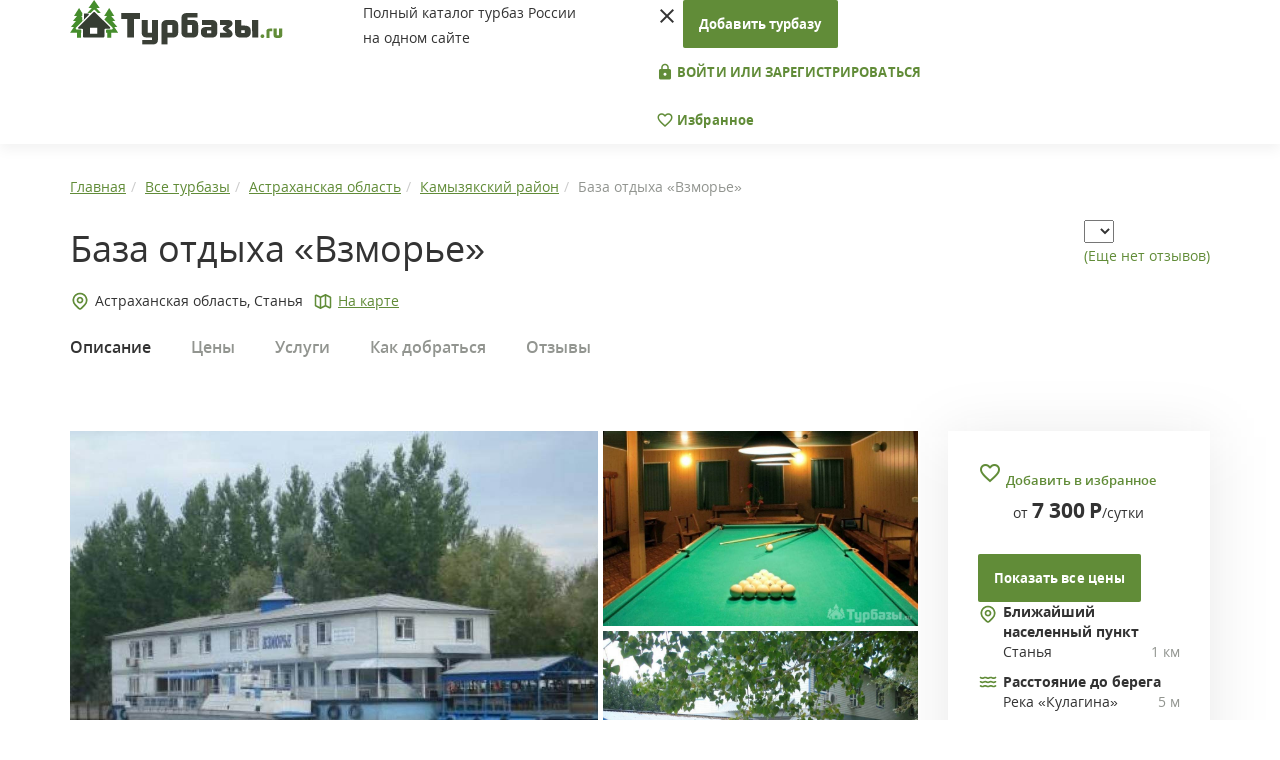

--- FILE ---
content_type: text/html; charset=UTF-8
request_url: https://turbazy.ru/list/astrahanskaya_oblast/vzmore.html
body_size: 18648
content:
<!DOCTYPE html>
<html lang="ru-RU">
<head>
    <meta charset="UTF-8"/>

    <meta name="viewport" content="width=device-width, height=device-height, initial-scale=1.0, user-scalable=no, maximum-scale=1.0, minimal-ui" />
    <meta name="format-detection" content="telephone=no" />
    <meta name="format-detection" content="address=no" />
    <meta http-equiv="cleartype" content="on" />
    <meta http-equiv="X-UA-Compatible" content="IE=edge"/>
    <link rel="shortcut icon" href="/images/favicon/favicon.ico" />
    <link rel="icon" type="image/png" href="/images/favicon/favicon-32x32.png" sizes="32x32" />
    <link rel="icon" type="image/png" href="/images/favicon/favicon-16x16.png" sizes="16x16" />
   
    <link media="none" onload="this.media='all'" rel="stylesheet" type="text/css" href="https://fonts.googleapis.com/icon?family=Material+Icons">
        <link rel="canonical" href="https://turbazy.ru/list/astrahanskaya_oblast/vzmore.html"/>
    
    <meta property="og:title" content="База отдыха «Взморье» Камызякский район, в Астраханской области - цены 2026, фото, отзывы"/>
        <meta property="og:image" content="https://turbazy.ru/uploads/2016/4/6ecaf07872b6.jpg"/>
        <meta property="og:type" content="website"/>
        <meta property="og:url" content= "https://turbazy.ru/list/astrahanskaya_oblast/vzmore.html" />
    
    <meta name="csrf-param" content="_csrf">
    <meta name="csrf-token" content="vtYy2LdPj5Km8jbV8hdb6SEOmyp6y4iBXgk-Jg1Sd3VG1TsV4DpBDYQhE7q80DMPO0d7umRDecYagte0D6maMQ==">
    <title>База отдыха «Взморье» Камызякский район, в Астраханской области - цены 2026, фото, отзывы</title>
        <meta name="keywords" content="База отдыха, Взморье, Станья, Камызякский район, Станья, Астраханская область, цены, фото, отзывы" />
        <script>window.yaContextCb=window.yaContextCb||[]</script>
    <script src="https://yandex.ru/ads/system/context.js" async></script>
    <meta name="description" content="База отдыха «Взморье» Камызякский район, Астраханской области - цены от 7 300 руб. в сутки. Подробное описание со схемой проезда, отзывами и фото - официальный сайт Turbazy.ru">
<link href="/assets/aeca85fa/css/bootstrap-datepicker3.min.css" rel="stylesheet">
<link href="/assets/aeca85fa/css/datepicker-kv.min.css" rel="stylesheet">
<link href="/assets/b6bc211e/css/kv-widgets.min.css" rel="stylesheet">
<link href="/assets/bd26c6ed/css/field-range.min.css" rel="stylesheet">
<link href="/css/site.css" rel="stylesheet">
<link href="/css/icons.css" rel="stylesheet">
<link href="/css/opensans.css" rel="stylesheet">
<link href="/css/bootstrap.css" rel="stylesheet">
<link href="/css/css-stars.css" rel="stylesheet">
<link href="/css/main.css?v=1.4" rel="stylesheet">
<link href="/css/add.css" rel="stylesheet">
<link href="/css/fresco.css" rel="stylesheet">
<link href="/js/slick/slick.css" rel="stylesheet">
<link href="/js/slick/slick-theme.css" rel="stylesheet">
<link href="/css/object-style.css" rel="stylesheet">
<!--[if lt IE 9]>
<script src="/assets/8e8c24ca/html5shiv.min.js"></script>
<![endif]-->
<!--[if lt IE 9]>
<script src="/assets/d2e9ee51/respond.min.js"></script>
<![endif]-->
<script type="text/javascript">window.kvDatepicker_2cd66947 = {"autoclose":true,"startDate":"26-01-2026","format":"dd M yyyy","language":"ru"};
</script>    
    <script>
        hide_phone = 1; //

      (function(i,s,o,g,r,a,m){i['GoogleAnalyticsObject']=r;i[r]=i[r]||function(){
      (i[r].q=i[r].q||[]).push(arguments)},i[r].l=1*new Date();a=s.createElement(o),
      m=s.getElementsByTagName(o)[0];a.async=1;a.src=g;m.parentNode.insertBefore(a,m)
      })(window,document,'script','//www.google-analytics.com/analytics.js','ga');

      ga('create', 'UA-68586427-1', 'auto');
      ga('send', 'pageview');
    </script>
    <script>window.yaContextCb.push(()=>{
      Ya.Context.AdvManager.render({
        type: 'fullscreen',    
        platform: 'touch',
        blockId: 'R-A-1596358-16'
      })
    })</script>
</head>
<body>
<noscript>
    У вас отключен JavaScript. Сайт может отображаться некорректно. Рекомендуем включить JavaScript.
</noscript>
<div>
    <header class="site-header">
        <div class="container">
            <div class="row">
                <div class="col-xs-4 col-sm-6 col-md-3 col-lg-3">
                    <div class="logo__site-header">
                        <a href="/">
                            <img src="/images/logo.svg" height="48" width="213" alt="На главную Турбазы.ру">
                        </a>
                    </div>
                </div>
                <div class="col-xs-6 col-sm-6 col-md-2 col-lg-3">
                    <div class="tagline">
                        Полный каталог турбаз&nbsp;России<br/>на&nbsp;одном сайте
                    </div>
                </div>
                <div class="col-xs-2 col-sm-12 col-md-7 col-lg-6">
                    <nav class="site-nav">
                        <i class="material-icons trigger__mobile__site-nav hidden-sm hidden-md hidden-lg" data-icon="menu"></i>
                        <div class="content__mobile__site-nav">
                            <i class="material-icons close__mobile__site-nav" data-icon="close"></i>
                                                            <a href="/turbase/create" class="btn btn-default btn__add-tbase">Добавить турбазу</a>
                                                                                        <div class="group__collapsar sign__group__collapsar">
                                                                    <a href="/login" class="btn btn-transparent text-uppercase">
                                        <i class="material-icons" data-icon="lock"></i>&nbsp;Войти или зарегистрироваться
                                    </a>
                                                                </div>
                            <a href="/favorite" class="link__user-favorites btn btn-transparent">
                                <i class="material-icons" data-icon="favorite_border"></i>&nbsp;Избранное
                            </a>
                        </div>

                    </nav>
                </div>
            </div>
        </div>
    </header>
    <main class="site-main">
                            
<section class="inner-page-header__section__site-main section__site-main">
   <div class="container">
      <div class="row">
         <div class="col-lg-12">
            <ol itemscope itemtype="http://schema.org/BreadcrumbList" class="breadcrumb"><li itemprop="itemListElement" itemscope itemtype="http://schema.org/ListItem"><a href="/" title="Главная" itemprop="item"><span itemprop="name">Главная</span><meta itemprop="position" content="1"></a></li><li itemprop="itemListElement" itemscope itemtype="http://schema.org/ListItem"><a href="/list" title="Все турбазы" itemprop="item"><span itemprop="name">Все турбазы</span><meta itemprop="position" content="2"></a></li><li itemprop="itemListElement" itemscope itemtype="http://schema.org/ListItem"><a href="/list/astrahanskaya_oblast" title="Астраханская область" itemprop="item"><span itemprop="name">Астраханская область</span><meta itemprop="position" content="3"></a></li><li itemprop="itemListElement" itemscope itemtype="http://schema.org/ListItem"><a href="/list/astrahanskaya_oblast/kamyzyakskii-raion" title="Камызякский район" itemprop="item"><span itemprop="name">Камызякский район</span><meta itemprop="position" content="4"></a></li><li class="active">База отдыха «Взморье»</li>
</ol>         </div>
         <div class="col-lg-12 d-flex titleBlock">
            <div class="titleBlock__first">
               <div class="inner-page-header">
                  <h1>База отдыха «Взморье»</h1>
               </div>
                           </div>
            <div>
               <div class="wr-star-block">
                  <select class="stars">
                    <option value=""></option>
                                        <option value="1" >1</option>
                                        <option value="2" >2</option>
                                        <option value="3" >3</option>
                                        <option value="4" >4</option>
                                        <option value="5" >5</option>
                                      </select>
                  <div class="wr-star-href"> </div>
               </div>
               <div class="reviews-this-base">
                                        <a href="#reviews">(Еще нет отзывов)</a>
                                   </div>
            </div>
         </div>
         <div class="col-lg-12 d-flex underTitleBlock">
            <noindex>
               <div class="base-location-badge d-flex locationMarker">
                  <div class="district__base-location">Астраханская область,  Станья</div>
                  <a href="#" class="inmapsLink inMaps">На карте</a>
               </div>
            </noindex>
         </div>
      </div>
   </div>
</section>

<section class="scroll-nav__section__site-main section__site-main">
    <div class="scroll-nav-wrap">
        <div class="container">
            <div class="col-xs-12 col-sm-12 col-md-12 col-lg-12" style="padding: 0px;">
                <ul class="list-unstyled">
                    <li><a href="#description" class="active">Описание</a></li>
                    <li><a href="#prices">Цены</a></li>
                    <li><a href="#services">Услуги</a></li>
                    <li><a href="#location">Как добраться</a></li>
                                        <li><a href="#reviews">Отзывы</a></li>
                </ul>
            </div>
        </div>
    </div>
</section>


<section class="base__section__site-main section__site-main">
   <div class="container">
      <div class="row">
         <div class="col-xs-12 col-sm-12 col-md-8 col-lg-9">
                        <div class="base-photos">
                <div class="base-ablock-content">
                     <noindex>
                        <div id="yandex_rtb_R-A-1596358-1"></div>
				<script>window.yaContextCb.push(()=>{
				  Ya.Context.AdvManager.render({
				    renderTo: 'yandex_rtb_R-A-1596358-1',
				    blockId: 'R-A-1596358-1'
				  })
				})</script>                     </noindex>
                 </div>
               <div class="gallery-main ">
                  <a href="/uploads/2016/4/6ecaf07872b6.jpg" class="fresco main-photo" data-fresco-group="main-gallery" data-fresco-group-options="loop: true" data-fresco-caption="База отдыха «Взморье»"><img src="/uploads/2016/4/6ecaf07872b6.jpg" height="300" alt="База отдыха «Взморье»"></a>
                                                                                <a href="/uploads/2016/4/365dd7dcb184.jpg" class="fresco second-photos gr-photo1" data-fresco-group="main-gallery"><img src="/uploads/2016/4/365dd7dcb184.jpg" alt=""></a>
                                                                                                    <a href="/uploads/2016/4/a323416dafbe.jpg" class="fresco second-photos gr-photo2" data-fresco-group="main-gallery"><img src="/uploads/2016/4/a323416dafbe.jpg" alt=""></a>
                                                                                                    <a href="/uploads/2016/4/c1d3d7283010.jpg" class="fresco minpreview gr-photo3" data-fresco-group="main-gallery"><img src="/uploads/2016/4/c1d3d7283010-list.jpg" alt=""></a>
                                                                                                    <a href="/uploads/2016/4/26df181d2c3d.jpg" class="fresco minpreview gr-photo4" data-fresco-group="main-gallery"><img src="/uploads/2016/4/26df181d2c3d-list.jpg" alt=""></a>
                                                                                                    <a href="/uploads/2016/4/56d1402922ef.jpg" class="fresco minpreview gr-photo5" data-fresco-group="main-gallery"><img src="/uploads/2016/4/56d1402922ef-list.jpg" alt=""></a>
                                                                                                    <a href="/uploads/2016/4/79abae95b600.jpg" class="fresco minpreview gr-photo6" data-fresco-group="main-gallery"><img src="/uploads/2016/4/79abae95b600-list.jpg" alt=""></a>
                                                                                                    <a href="/uploads/2016/4/4f31a9d2dc5e.jpg" class="fresco minpreview gr-photo7" data-fresco-group="main-gallery"><img src="/uploads/2016/4/4f31a9d2dc5e-list.jpg" alt=""></a>
                                                                                                    <a href="/uploads/2016/4/8c81ffec2ed3.jpg" class="fresco minpreview gr-photo8" data-fresco-group="main-gallery"><img src="/uploads/2016/4/8c81ffec2ed3-list.jpg" alt=""></a>
                                                                                                    <a href="/uploads/2017/12/2ecd304ddae3.jpg" class="fresco minpreview gr-photo9" data-fresco-group="main-gallery"><img src="/uploads/2017/12/2ecd304ddae3-list.jpg" alt=""></a>
                                                                                                    <a href="/uploads/2017/12/a397e729cf62.jpg" class="fresco minpreview gr-photo10" data-fresco-group="main-gallery"><img src="/uploads/2017/12/a397e729cf62-list.jpg" alt=""></a>
                                                                                                    <a href="/uploads/2017/12/8f3fa97d6504.jpg" class="fresco" data-fresco-group="main-gallery"></a>
                                                                                                    <a href="/uploads/2017/12/22e0374c2f90.jpg" class="fresco" data-fresco-group="main-gallery"></a>
                                                                                                    <a href="/uploads/2017/12/30b33b405fd4.jpg" class="fresco" data-fresco-group="main-gallery"></a>
                                                                                                    <a href="/uploads/2017/12/a01c6682d1c9.jpg" class="fresco" data-fresco-group="main-gallery"></a>
                                                                                                    <a href="/uploads/2017/12/fe93f5e4090c.jpg" class="fresco" data-fresco-group="main-gallery"></a>
                                                                                                    <a href="/uploads/2017/12/cd87967e98ee.jpg" class="fresco" data-fresco-group="main-gallery"></a>
                                                                                                    <a href="/uploads/2017/12/14c85d7971f4.jpg" class="fresco" data-fresco-group="main-gallery"></a>
                                                                                                    <a href="/uploads/2017/12/f249896bc102.jpg" class="fresco" data-fresco-group="main-gallery"></a>
                                                                                                    <a href="/uploads/2017/12/f25c2f8842fb.jpg" class="fresco" data-fresco-group="main-gallery"></a>
                                                                                                    <a href="/uploads/2017/12/fa2cf316e847.jpg" class="fresco" data-fresco-group="main-gallery"></a>
                                                                                                    <a href="/uploads/2017/12/fed211f7bcf4.jpg" class="fresco" data-fresco-group="main-gallery"></a>
                                                                                                    <a href="/uploads/2017/12/7efd315ada06.jpg" class="fresco" data-fresco-group="main-gallery"></a>
                                                                                                    <a href="/uploads/2017/12/a3c78096b28e.jpg" class="fresco" data-fresco-group="main-gallery"></a>
                                                                                                    <a href="/uploads/2017/12/756bde123103.jpg" class="fresco" data-fresco-group="main-gallery"></a>
                                                                                                    <a href="/uploads/2017/12/59bb90077e6b.jpg" class="fresco" data-fresco-group="main-gallery"></a>
                                                                                                    <a href="/uploads/2017/12/8726ba043922.jpg" class="fresco" data-fresco-group="main-gallery"></a>
                                                                                                    <a href="/uploads/2017/12/28d3e38219ee.jpg" class="fresco" data-fresco-group="main-gallery"></a>
                                                                                                    <a href="/uploads/2017/12/57e402804fb9.jpg" class="fresco" data-fresco-group="main-gallery"></a>
                                                                                                    <a href="/uploads/2017/12/a5083bda21dc.jpg" class="fresco" data-fresco-group="main-gallery"></a>
                                                                                                    <a href="/uploads/2017/12/d461ee0a1b93.jpg" class="fresco" data-fresco-group="main-gallery"></a>
                                                                                                    <a href="/uploads/2017/12/22bcccc29ba3.jpg" class="fresco" data-fresco-group="main-gallery"></a>
                                                                           </div>
            </div>
                        <div class="base-description scrollpoint" id="description">
               <article class="spoil-wrap-mobile">
                                                            <p style="text-align:justify;">База отдыха «Взморье», которая предоставляет своим гостям возможность поохотиться и порыбачить, расположилась недалеко от Каспийского моря в области Астрахани.<br />База находится на берегу Кулагинского банка в уникальных и живописных местах, где воздух особенно чистый и свежий, а отдых – незабываемый. Для проживания клиентов предлагаются номера «Стандарт» и «Люкс», снабженные всеми удобствами. По желанию можно развлечься игрой в теннис или бильярд, омолодиться и расслабиться в парной. Повара побалуют гостей изысканными блюдами, приготовленными с душой и любовью.<br />Незабываемое впечатление у каждого гостя оставят прекрасные поля лотосов, а также выездной пикник на берегу реки с прозрачной водой. А любители активного отдыха могут воспользоваться услугами наших егерей и отправиться за добычей на рыбалку или охоту, и поверьте, каждому будет, чем похвастать перед знакомыми.</p>
<p> </p>                                                      <a href="#" class="visible-xs show-all-items btn-spoil">
                     <span class="show-other">
                        Показать описание полностью
                        <noindex>&nbsp;<i class="material-icons" data-icon="keyboard_arrow_down"></i></noindex>
                     </span>
                     <span class="hide-other">
                        Скрыть описание
                        <noindex>&nbsp;<i class="material-icons" data-icon="keyboard_arrow_up"></i></noindex>
                     </span>
                  </a>
               </article>
            </div>
            <div class="social-media-share">
               <div class="title__social-media-share">Поделиться:</div>
               <div class="social-media">
                    <a rel="nofollow" href="https://vk.com/share.php?url=https://turbazy.ru/list/astrahanskaya_oblast/vzmore.html" class="socicon-vkontakte link__social-media" target="_blank"></a>
                    <a rel="nofollow" href="https://connect.ok.ru/offer?url=https://turbazy.ru/list/astrahanskaya_oblast/vzmore.html" class="socicon-odnoklassniki link__social-media" target="_blank"></a>
                    <a rel="nofollow" href="https://www.facebook.com/sharer/sharer.php?u=https://turbazy.ru/list/astrahanskaya_oblast/vzmore.html" class="socicon-facebook link__social-media" target="_blank"></a>
                    <a rel="nofollow" href="https://twitter.com/intent/tweet?url=https://turbazy.ru/list/astrahanskaya_oblast/vzmore.html" class="socicon-twitter link__social-media" target="_blank"></a>
                </div>
            </div>

            
            <div class="base-accommodation scrollpoint" id="prices">
               <h2 class="title__base-accommodation">Цены на проживание</h2>
                               <div class="reservation-block">
                <form id="reservation-form" action="/order/122/577" method="get" enctype="multipart/form-data">                <div class="row">
                    <div class="col-xs-12 col-sm-12 col-md-6 col-lg-6">
                        <label class="control-label">Выберите даты вашего заезда и выезда</label>
                        <div id="w0-kvdate" class="input-group  input-daterange"><span class="input-group-addon">
                            <i class="glyphicon glyphicon-calendar"></i> Заезд:</span>
                            <input type="text" id="w0" class="form-control krajee-datepicker" name="" value="26 Янв 2026" readonly data-datepicker-source="w0-kvdate" data-datepicker-type="5" data-krajee-kvDatepicker="kvDatepicker_2cd66947">
                            
                            <span class="input-group-addon">Выезд:</span>
                            <input type="text" id="w0-2" class="form-control" name="" value="27 Янв 2026" readonly></div><input type="hidden" class="w0-hidden" name="reservation_from_h" value="1769446505"><input type="hidden" class="w0-2-hidden" name="reservation_to_h" value="1769532905"><input type="hidden" class="w0-hidden-date" name="reg_time" value="2026-01-26"><input type="hidden" class="w0-2-hidden-date" name="exit_time" value="2026-01-27">                    </div>
                    <div class="col-xs-12 col-sm-12 col-md-3 col-lg-3">
                        <label class="control-label">Взрослых</label>
                        <select class="form-control" name="count">
<option value="1">1</option>
<option value="2" selected>2</option>
<option value="3">3</option>
<option value="4">4</option>
<option value="5">5</option>
<option value="6">6</option>
<option value="7">7</option>
<option value="8">8</option>
<option value="9">9</option>
<option value="10">10</option>
<option value="11">11</option>
<option value="12">12</option>
<option value="13">13</option>
<option value="14">14</option>
<option value="15">15</option>
<option value="16">16</option>
<option value="17">17</option>
<option value="18">18</option>
<option value="19">19</option>
<option value="20">20</option>
<option value="21">21</option>
<option value="22">22</option>
<option value="23">23</option>
<option value="24">24</option>
<option value="25">25</option>
<option value="26">26</option>
<option value="27">27</option>
<option value="28">28</option>
<option value="29">29</option>
<option value="30">30</option>
<option value="31">Больше 30</option>
</select>                    </div>
                    <div class="col-xs-12 col-sm-12 col-md-3 col-lg-3">
                        <label class="control-label">Детей</label>
                        <select class="form-control" name="children">
<option value="0">0</option>
<option value="1">1</option>
<option value="2">2</option>
<option value="3">3</option>
<option value="4">4</option>
<option value="5">5</option>
<option value="6">6</option>
<option value="7">7</option>
<option value="8">8</option>
<option value="9">9</option>
<option value="10">10</option>
</select>                    </div>
                </div>
                </div>
                
               <div class="panel-group" id="accomodations-list" role="tablist" aria-multiselectable="true">
                                                <a name="room577"></a>
                  <div class="panel panel-default panel-rooms">
                      <div class="item__base-accommodation">
                          <div class="row">
                             <div class="col-lg-8">
                                <div class="name__title-group__item__accomodation">Номер категории "Стандарт"</div></div>
                                                          <div class="col-lg-4 base-accommodation__price">
                              от&nbsp;<i data-price-room="7300" class="price-room-val">7 300</i>&nbsp;<span class="ru-symbol">Р</span>/сутки
                             </div>
                                                       </div>
                          <div class="row">
                              <div class="col-xs-12 col-sm-12 col-md-12 col-lg-12 base-accommodation__left">
                                  <div class="title-group__item__accomodation panel-heading" role="tab">
                                      <div class="row">
                                          <div class="col-lg-3 col-md-3 col-sm-3 col-xs-3 ba_images">
                                              <div class="photo__title-group__item__accomodation">
                                                  <a href="#" class="room-gallery-open" data-gallery="room-gallery-577"><img class="lazy" src="/list/astrahanskaya_oblast/vzmore.html" alt="Номер категории &quot;Стандарт&quot;" data-src="/uploads/2016/4/662b9ea7e0d1.jpg">                                                  <div class="count_img">1 фото</div>                                                  </a>
                                              </div>
                                          </div>
                                          <div class="col-lg-9 col-md-9 col-sm-9 col-xs-9 text_add_item" style="padding-right: 0px;">
                                             <div class="base-accommodation__right">
                                                <div class="itemaccomodation__text">
                                                   <ul class="list-unstyled rules__base-accommodation">
                                                      <li>
                                                          <img src="/images/user.svg" width="20" alt="">3 чел.
                                                      </li>
                                                      <li>
                                                         <img src="/images/food.svg" width="20" alt="">Трехразовое питание                                                      </li>
                                                  </ul>
                                                                                                  </div>
                                                <div class="cost__base-accommodation">
                                                                                                    <div class="pricemob_box">
                                                        от&nbsp;<i data-price-room="7300" class="price-room-val">7 300</i>&nbsp;<span class="ru-symbol">Р</span>/сутки
                                                    </div>
                                                                                                                                                <button type="button" data-room-id="577" class="submit-reservation clearfix btn btn-default btn-sm">
                                                    Забронировать <i class="material-icons" data-icon="arrow_forward"></i>
                                                </button>
                                                                                                </div>
                                             </div>
                                                                                          <a role="button" data-toggle="collapse" href="#collapse1" class="more_desc_box">
                                                <span class="show-other">
                                                    Показать описание и фото<noindex>&nbsp;<i class="material-icons" data-icon="keyboard_arrow_down"></i></noindex>
                                                </span>
                                                <span class="hide-other">
                                                    Скрыть описание и фото<noindex>&nbsp;<i class="material-icons" data-icon="keyboard_arrow_up"></i></noindex>
                                                </span>
                                            </a>
                                          </div>
                                      </div>
                                  </div>
                              </div>


                          </div>
                          <div class="collapse panel-collapse" role="tabpanel" id="collapse1">
                              <div class="description__base-accommodation">
                                    <article>
                                                                                    <p>Стандарт - 10 номеров.&nbsp;Однокомнатный номер на 2-3 места<br />В номере:</p>
<ul>
<li>две-три кровати</li>
<li>телевизор</li>
<li>холодильник</li>
<li>кондиционер</li>
<li>тумбочки</li>
<li>душевая кабина</li>
<li>сан узел</li>
<li>wi-fi</li>
</ul>
<p>Стоимость проживания:</p>
<ul>
<li>1-местное размещение - 7 300&nbsp;руб./сутки.</li>
<li>2-местное размещение - 9 600&nbsp;руб./сутки.</li>
<li>3-местное размещение - 13 800&nbsp;руб./сутки.</li>
</ul>
<p>Стоимость проживания июнь, июль:</p>
<ul>
<li>1-местное размещение - 6 300&nbsp;руб./сутки.</li>
<li>2-местное размещение - 7 600&nbsp;руб./сутки.</li>
<li>3-местное размещение - 10 800 руб./сутки.</li>
</ul>
<p>В стоимость входят:</p>
<ol>
<li>проживание</li>
<li>3-х разовое питание (кухня домашняя)</li>
<li>Егерь (восемь часов на воде)</li>
<li>Лодка с мотором на каждый номер (бензин оплачивается по факту)</li>
<li>Wi-fi на всей территории базы</li>
</ol>
<p>&nbsp;</p>                                                                            </article>
                                </div>
                              <div class="room-gallery">
                                                                                                    <a href="/uploads/2016/4/662b9ea7e0d1.jpg" class="fresco" data-fresco-group="room-gallery-577" data-fresco-group-options="loop: true"><img class="lazy" src="/list/astrahanskaya_oblast/vzmore.html" alt="" data-src="/uploads/2016/4/662b9ea7e0d1-thumb.jpg"></a>
                                                                                                  </div>
                          </div>
                      </div>
                  </div>
                                                <a name="room8790"></a>
                  <div class="panel panel-default panel-rooms">
                      <div class="item__base-accommodation">
                          <div class="row">
                             <div class="col-lg-8">
                                <div class="name__title-group__item__accomodation">Номер 1 категории</div></div>
                                                          <div class="col-lg-4 base-accommodation__price">
                              от&nbsp;<i data-price-room="7600" class="price-room-val">7 600</i>&nbsp;<span class="ru-symbol">Р</span>/сутки
                             </div>
                                                       </div>
                          <div class="row">
                              <div class="col-xs-12 col-sm-12 col-md-12 col-lg-12 base-accommodation__left">
                                  <div class="title-group__item__accomodation panel-heading" role="tab">
                                      <div class="row">
                                          <div class="col-lg-3 col-md-3 col-sm-3 col-xs-3 ba_images">
                                              <div class="photo__title-group__item__accomodation">
                                                  <a href="#" class="room-gallery-open" data-gallery="room-gallery-8790"><img class="lazy" src="/list/astrahanskaya_oblast/vzmore.html" alt="Номер 1 категории" data-src="/uploads/2017/12/c55b6f3015d5.jpg">                                                  <div class="count_img">7 фото</div>                                                  </a>
                                              </div>
                                          </div>
                                          <div class="col-lg-9 col-md-9 col-sm-9 col-xs-9 text_add_item" style="padding-right: 0px;">
                                             <div class="base-accommodation__right">
                                                <div class="itemaccomodation__text">
                                                   <ul class="list-unstyled rules__base-accommodation">
                                                      <li>
                                                          <img src="/images/user.svg" width="20" alt="">4 чел.
                                                      </li>
                                                      <li>
                                                         <img src="/images/food.svg" width="20" alt="">Трехразовое питание                                                      </li>
                                                  </ul>
                                                                                                  </div>
                                                <div class="cost__base-accommodation">
                                                                                                    <div class="pricemob_box">
                                                        от&nbsp;<i data-price-room="7600" class="price-room-val">7 600</i>&nbsp;<span class="ru-symbol">Р</span>/сутки
                                                    </div>
                                                                                                                                                <button type="button" data-room-id="8790" class="submit-reservation clearfix btn btn-default btn-sm">
                                                    Забронировать <i class="material-icons" data-icon="arrow_forward"></i>
                                                </button>
                                                                                                </div>
                                             </div>
                                                                                          <a role="button" data-toggle="collapse" href="#collapse2" class="more_desc_box">
                                                <span class="show-other">
                                                    Показать описание и фото<noindex>&nbsp;<i class="material-icons" data-icon="keyboard_arrow_down"></i></noindex>
                                                </span>
                                                <span class="hide-other">
                                                    Скрыть описание и фото<noindex>&nbsp;<i class="material-icons" data-icon="keyboard_arrow_up"></i></noindex>
                                                </span>
                                            </a>
                                          </div>
                                      </div>
                                  </div>
                              </div>


                          </div>
                          <div class="collapse panel-collapse" role="tabpanel" id="collapse2">
                              <div class="description__base-accommodation">
                                    <article>
                                                                                    <p>Номер I категории (Стандарт двухкомнатный) - 1 номер.&nbsp;Двухкомнатный номер<br />В номере:</p>
<ul>
<li>две кровати</li>
<li>диван</li>
<li>телевизор</li>
<li>холодильник</li>
<li>кондиционер</li>
<li>тумбочки</li>
<li>душевая кабина</li>
<li>сан узел</li>
<li>wi-fi</li>
</ul>
<p>Стоимость проживания:</p>
<ul>
<li>1-местное размещение - 7 600&nbsp;руб./сутки.</li>
<li>2-местное размещение - 10 600&nbsp;руб./сутки.</li>
<li>3-местное размещение - 14 400&nbsp;руб./сутки.</li>
<li>4-местное размещение - 18 400&nbsp;руб./сутки.</li>
</ul>
<p>Стоимость проживания июнь, июль:</p>
<ul>
<li>1-местное размещение - 6 600&nbsp;руб./сутки.</li>
<li>2-местное размещение - 8 600&nbsp;руб./сутки.</li>
<li>3-местное размещение - 11 400 руб./сутки.</li>
<li>4-местное размещение - 14 400&nbsp;руб./сутки.</li>
</ul>
<p>В стоимость входят:</p>
<ol>
<li>проживание</li>
<li>3-х разовое питание (кухня домашняя)</li>
<li>Егерь (восемь часов на воде)</li>
<li>Лодка с мотором на каждый номер&nbsp;(бензин оплачивается по факту)</li>
<li>Wi-fi на всей территории базы</li>
</ol>
<p>&nbsp;</p>                                                                            </article>
                                </div>
                              <div class="room-gallery">
                                                                                                    <a href="/uploads/2017/12/c55b6f3015d5.jpg" class="fresco" data-fresco-group="room-gallery-8790" data-fresco-group-options="loop: true"><img class="lazy" src="/list/astrahanskaya_oblast/vzmore.html" alt="" data-src="/uploads/2017/12/c55b6f3015d5-thumb.jpg"></a>
                                                                                                        <a href="/uploads/2017/12/a4b411502d89.jpg" class="fresco" data-fresco-group="room-gallery-8790" data-fresco-group-options="loop: true"><img class="lazy" src="/list/astrahanskaya_oblast/vzmore.html" alt="" data-src="/uploads/2017/12/a4b411502d89-thumb.jpg"></a>
                                                                                                        <a href="/uploads/2017/12/aac1d6d3b356.jpg" class="fresco" data-fresco-group="room-gallery-8790" data-fresco-group-options="loop: true"><img class="lazy" src="/list/astrahanskaya_oblast/vzmore.html" alt="" data-src="/uploads/2017/12/aac1d6d3b356-thumb.jpg"></a>
                                                                                                        <a href="/uploads/2017/12/6484cbff1536.jpg" class="fresco" data-fresco-group="room-gallery-8790" data-fresco-group-options="loop: true"><img class="lazy" src="/list/astrahanskaya_oblast/vzmore.html" alt="" data-src="/uploads/2017/12/6484cbff1536-thumb.jpg"></a>
                                                                                                        <a href="/uploads/2017/12/39e043effbe2.jpg" class="fresco" data-fresco-group="room-gallery-8790" data-fresco-group-options="loop: true"><img class="lazy" src="/list/astrahanskaya_oblast/vzmore.html" alt="" data-src="/uploads/2017/12/39e043effbe2-thumb.jpg"></a>
                                                                                                        <a href="/uploads/2017/12/055a2e60a13d.jpg" class="fresco" data-fresco-group="room-gallery-8790" data-fresco-group-options="loop: true"><img class="lazy" src="/list/astrahanskaya_oblast/vzmore.html" alt="" data-src="/uploads/2017/12/055a2e60a13d-thumb.jpg"></a>
                                                                                                        <a href="/uploads/2017/12/02b6a2186fe8.jpg" class="fresco" data-fresco-group="room-gallery-8790" data-fresco-group-options="loop: true"><img class="lazy" src="/list/astrahanskaya_oblast/vzmore.html" alt="" data-src="/uploads/2017/12/02b6a2186fe8-thumb.jpg"></a>
                                                                                                  </div>
                          </div>
                      </div>
                  </div>
                                                <a name="room576"></a>
                  <div class="panel panel-default panel-rooms">
                      <div class="item__base-accommodation">
                          <div class="row">
                             <div class="col-lg-8">
                                <div class="name__title-group__item__accomodation">Номер категории "Люкс"</div></div>
                                                          <div class="col-lg-4 base-accommodation__price">
                              от&nbsp;<i data-price-room="9300" class="price-room-val">9 300</i>&nbsp;<span class="ru-symbol">Р</span>/сутки
                             </div>
                                                       </div>
                          <div class="row">
                              <div class="col-xs-12 col-sm-12 col-md-12 col-lg-12 base-accommodation__left">
                                  <div class="title-group__item__accomodation panel-heading" role="tab">
                                      <div class="row">
                                          <div class="col-lg-3 col-md-3 col-sm-3 col-xs-3 ba_images">
                                              <div class="photo__title-group__item__accomodation">
                                                  <a href="#" class="room-gallery-open" data-gallery="room-gallery-576"><img class="lazy" src="/list/astrahanskaya_oblast/vzmore.html" alt="Номер категории &quot;Люкс&quot;" data-src="/uploads/2016/4/e10e33ba0845.jpg">                                                  <div class="count_img">1 фото</div>                                                  </a>
                                              </div>
                                          </div>
                                          <div class="col-lg-9 col-md-9 col-sm-9 col-xs-9 text_add_item" style="padding-right: 0px;">
                                             <div class="base-accommodation__right">
                                                <div class="itemaccomodation__text">
                                                   <ul class="list-unstyled rules__base-accommodation">
                                                      <li>
                                                          <img src="/images/user.svg" width="20" alt="">3 чел.
                                                      </li>
                                                      <li>
                                                         <img src="/images/food.svg" width="20" alt="">Трехразовое питание                                                      </li>
                                                  </ul>
                                                                                                  </div>
                                                <div class="cost__base-accommodation">
                                                                                                    <div class="pricemob_box">
                                                        от&nbsp;<i data-price-room="9300" class="price-room-val">9 300</i>&nbsp;<span class="ru-symbol">Р</span>/сутки
                                                    </div>
                                                                                                                                                <button type="button" data-room-id="576" class="submit-reservation clearfix btn btn-default btn-sm">
                                                    Забронировать <i class="material-icons" data-icon="arrow_forward"></i>
                                                </button>
                                                                                                </div>
                                             </div>
                                                                                          <a role="button" data-toggle="collapse" href="#collapse3" class="more_desc_box">
                                                <span class="show-other">
                                                    Показать описание и фото<noindex>&nbsp;<i class="material-icons" data-icon="keyboard_arrow_down"></i></noindex>
                                                </span>
                                                <span class="hide-other">
                                                    Скрыть описание и фото<noindex>&nbsp;<i class="material-icons" data-icon="keyboard_arrow_up"></i></noindex>
                                                </span>
                                            </a>
                                          </div>
                                      </div>
                                  </div>
                              </div>


                          </div>
                          <div class="collapse panel-collapse" role="tabpanel" id="collapse3">
                              <div class="description__base-accommodation">
                                    <article>
                                                                                    <p>Люкс - 3 двухкомнатных номера.&nbsp;Двухкомнатный номер<br />В номере:</p>
<ul>
<li>двуспальная кровать</li>
<li>диван</li>
<li>телевизор</li>
<li>холодильник</li>
<li>кондиционер</li>
<li>тумбочки</li>
<li>ванная</li>
<li>сан узел</li>
<li>wi-fi</li>
</ul>
<p>Стоимость проживания:</p>
<ul>
<li>1-местное размещение - 9 300&nbsp;руб./сутки.</li>
<li>2-местное размещение - 11 600&nbsp;руб./сутки.</li>
<li>3-местное размещение - 15 900&nbsp;руб./сутки.</li>
</ul>
<p>Стоимость проживания июнь, июль:</p>
<ul>
<li>1-местное размещение - 8 300&nbsp;руб./сутки.</li>
<li>2-местное размещение - 9 600&nbsp;руб./сутки.</li>
<li>3-местное размещение - 15 900 руб./сутки.</li>
</ul>
<p>В стоимость входят:</p>
<ol>
<li>проживание</li>
<li>3-х разовое питание (кухня домашняя)</li>
<li>Егерь (восемь часов на воде)</li>
<li>Лодка с мотором на каждый номер&nbsp;(бензин оплачивается по факту)</li>
<li>Wi-fi на всей территории базы</li>
</ol>
<p style="text-align: justify;">&nbsp;</p>
<p>&nbsp;</p>                                                                            </article>
                                </div>
                              <div class="room-gallery">
                                                                                                    <a href="/uploads/2016/4/e10e33ba0845.jpg" class="fresco" data-fresco-group="room-gallery-576" data-fresco-group-options="loop: true"><img class="lazy" src="/list/astrahanskaya_oblast/vzmore.html" alt="" data-src="/uploads/2016/4/e10e33ba0845-thumb.jpg"></a>
                                                                                                  </div>
                          </div>
                      </div>
                  </div>
                                                                </div>
              </form>
                              <div class="agentBaza">
                  <div class="row d-flex mainAgent">
                     <div class="d-flex agLeft">
                        <div class="agentBaza__image"><img src="/images/cabin.svg" width="80" alt=""></div>
                        <div class="agentBaza__text">
                           <h2>Вы представитель турбазы?</h2>
                           <p>Получите доступ к управлению данным объектом.</p>
                        </div>
                     </div>
                     <div class="agentBaza__link agRight">
                                                <a class="get_access" href="/login?change_owner=122">Получить доступ</a>                                             </div>
                     <a class="agentClose" href="#"><img src="/images/close.svg" alt=""></a>
                  </div>
               </div>
               
               <div class="base-services scrollpoint" id="services">
                <div class="base-ablock-content">
                    <noindex>
                        <div id="yandex_rtb_R-A-1596358-2"></div>
				<script>window.yaContextCb.push(()=>{
				  Ya.Context.AdvManager.render({
				    renderTo: 'yandex_rtb_R-A-1596358-2',
				    blockId: 'R-A-1596358-2'
				  })
				})</script>                    </noindex>
                </div>

                  <h2 class="title__base-services">Услуги</h2>
                    <ul class="list-unstyled list__base-services">
                                                                        <li class="list-item__base-services list-item-1__base-services">
                            <div class="icon"></div>
                            <div class="title__list-item__base-services">Питание</div>
                                                        <span >3-х разовое питание</span>
                                                        <span >Ресторан, кафе, бар</span>
                                                    </li>
                                                                                                <li class="list-item__base-services list-item-2__base-services">
                            <div class="icon"></div>
                            <div class="title__list-item__base-services">Развлечения</div>
                                                        <span >Экскурсии</span>
                                                        <span >Пляж / На берегу</span>
                                                        <span >Бильярд</span>
                                                    </li>
                                                                                                <li class="list-item__base-services list-item-3__base-services">
                            <div class="icon"></div>
                            <div class="title__list-item__base-services">Детям</div>
                                                        <span >Детский бассейн</span>
                                                        <span >Детская площадка</span>
                                                    </li>
                                                                                                <li class="list-item__base-services list-item-4__base-services">
                            <div class="icon"></div>
                            <div class="title__list-item__base-services">Активный отдых</div>
                                                        <span >Настольный теннис</span>
                                                    </li>
                                                                                                <li class="list-item__base-services list-item-5__base-services">
                            <div class="icon"></div>
                            <div class="title__list-item__base-services">Сервисы</div>
                                                        <span >Прачечная</span>
                                                        <span >Трансфер</span>
                                                        <span >Wi-Fi</span>
                                                        <span >Спутниковое телевидение</span>
                                                        <span >Мангал</span>
                                                    </li>
                                                                                                <li class="list-item__base-services list-item-6__base-services">
                            <div class="icon"></div>
                            <div class="title__list-item__base-services">Рыбалка и охота</div>
                                                        <span >Охота</span>
                                                        <span >Рыбалка</span>
                                                        <span >Приготовление трофеев</span>
                                                        <span >Лодки</span>
                                                        <span >Услуги егеря</span>
                                                        <span >Катера</span>
                                                    </li>
                                                                                                <li class="list-item__base-services list-item-7__base-services">
                            <div class="icon"></div>
                            <div class="title__list-item__base-services">Баня/сауна</div>
                                                        <span >Сауна</span>
                                                    </li>
                                                                                                                                                                    </ul>
               </div>

               
                               <div class="base-path scrollpoint" id="location">
                    <div class="title__base-path">
                        Как добраться
                    </div>
                    <div id="basemap">
                        <p>Астраханская область, Камызякский район, поселок Станья</p>
<p style="text-align: justify;">База расположена в дельте Волги на территории Кулагинского (Кривого) банка в 5-ти км. от раскатов.<br>Доставляют туристов от аэропорта или ж/д вокзала до населенного пункта (Кировский) микроавтобусом, далее следует пересадка, и водным транспортом туристов доставляют на базу. Время в пути от вокзала до базы составляет 1.5 часа.</p>                    </div>

                    <div itemscope itemtype="http://schema.org/Organization" class="base-contacts">
                    <span itemprop="name" class="hidden">Взморье</span>
                    <meta name="address" content="Астраханская область, Камызякский район, поселок Станья ">
                    <table class="contact__table-list" width="100%">
                                                <tr>
                            <th width="20%">Адрес:</th>
                            <td width="80%">
                                <span itemprop="address">Астраханская область, Камызякский район, поселок Станья </span>
                            </td>
                        </tr>
                                                

                                                                        <tr>
                            <th width="20%">Сайт:</th>
                            <td width="80%"><a itemprop="url" target="_blank" rel="nofollow" href="/go_url?r=521">http://www.vzmorie.ru</a></td>
                        </tr>
                                                                                                                    </table>
                    </div>
                </div>
                                               <div class="base-detail-conditions">
                    <h2 class="title__base-detail-conditions">Условия проживания</h2>
                    <table class="table-striped">
                                                                        <tr>
                            <th width="30%">Расчетные часы:</th>
                            <td width="70%">
                                Регистрация заезда — 13:00<br>
                                выезд — 12:00                            </td>
                        </tr>
                                            </table>
                </div>
                

                                <div class="base-ablock-recommend clearfix">
                    <noindex>
                        <div id="id-C-A-1596358-14"></div>
				<script>window.yaContextCb.push(()=>{
				  Ya.Context.AdvManager.renderWidget({
				    renderTo: 'id-C-A-1596358-14',
				    blockId: 'C-A-1596358-14'
				  })
				})</script>                    </noindex>
                </div>

                
                            </div>
         </div>
         <div class="col-xs-12 col-sm-12 col-md-4 col-lg-3">
            <div class="descSide">
                <div class="favorite-wrap">
                    <a class="add-favorite" href="#" data-turbase_id="122"><i class="material-icons" data-icon="favorite_border"></i>&nbsp;<span>Добавить в избранное</span></a>                </div>
                           <div class="priceSideBlock">
                  от <i data-price-room="7300.00" class="price-room-val priceSide">7 300</i>&nbsp;<span class="ru-symbol">Р</span>/сутки
               </div>
                        
               <a class="btn btn-default btn-showprice" href="#prices">Показать все цены</a>
                               <a class="btn btn-phone btn-showphone" href="#" style="display: none" data-turbase_id="122" data-trbz_b="0">Показать телефон <br><b>8 (937) 532-XX-XX</b></a>              

                
               <div class="base-contacts">
                  <ul>
                    
                                          <li class="near-punkt">
                        <p>Ближайший населенный пункт</p>
                        <div>
                           <span>Станья</span>
                                                      <span>1&nbsp;км</span>
                                                   </div>
                     </li>
                                                               <li class="near-river">
                        <p>Расстояние до берега</p>
                                                <div class="near-river-list">
                            <span>Река «Кулагина»</span>
                            <span>5&nbsp;м</span>
                        </div>
                                                <div class="near-river-list">
                            <span>Река «Створный Банк»</span>
                            <span>1000&nbsp;м</span>
                        </div>
                                                <div class="near-river-list">
                            <span>Море «Каспийское»</span>
                            <span>4000&nbsp;м</span>
                        </div>
                                             </li>
                                       </ul>
               </div>

                           <div class="serviceBox">
                  <div class="base-services-preview">
                                         <span class="service-1" data-toggle="tooltip" data-placement="top" title="Активный отдых"></span>
                                          <span class="service-2" data-toggle="tooltip" data-placement="top" title="С детьми (семейные)"></span>
                                          <span class="service-6" data-toggle="tooltip" data-placement="top" title="Рыбалка"></span>
                                          <span class="service-7" data-toggle="tooltip" data-placement="top" title="Охота"></span>
                                          <span class="service-9" data-toggle="tooltip" data-placement="top" title="Баня/сауна"></span>
                                          <span class="service-12" data-toggle="tooltip" data-placement="top" title="На берегу"></span>
                                       </div>
               </div>
                        </div>

                        <a href="#" class="aside-supporter look-on-map__aside-supporter" style="text-align: center">
                <div class="title__look-on-map"><i class="material-icons" data-icon="zoom_out_map"></i>&nbsp;Развернуть карту</div>
                <img src="https://static-maps.yandex.ru/1.x/?ll=48.13565737712614,45.75888696840011&pt=48.13565737712614,45.75888696840011,home&size=281,174&z=9&l=map" alt="Показать на карте" class="img-desctop-map" style="border: 0;" />
                <img src="https://static-maps.yandex.ru/1.x/?ll=48.13565737712614,45.75888696840011&pt=48.13565737712614,45.75888696840011,home&size=640,300&z=9&l=map" alt="Показать на карте" class="img-mobile-map" style="border: 0;" />
            </a>
                        <div class="base-ablock-right">
                <noindex>
                    <div id="yandex_rtb_R-A-1596358-4"></div>
				<script>window.yaContextCb.push(()=>{
				  Ya.Context.AdvManager.render({
				    renderTo: 'yandex_rtb_R-A-1596358-4',
				    blockId: 'R-A-1596358-4'
				  })
				})</script>                </noindex>
            </div>
                        <div class="aside-supporter popular-bases__aside-supporter">
                <div class="title__aside-supporter">Похожие объекты</div>
                                <a href="/list/astrahanskaya_oblast/ostrov-tur.html" class="base-thumb__aside-supporter">
    <div class="inner__base-thumb__aside-supporter clearfix">
        <div class="image__base-thumb__aside-supporter"><img class="lazy" src="/list/astrahanskaya_oblast/vzmore.html" alt="Рыболовная база Остров Тур" data-src="/uploads/2020/03/ostrov-tur-list.jpg"></div>
        <div class="name__base-thumb__aside-supporter">Рыболовная база "Остров Тур"</div>
        <div class="location__base-thumb__aside-supporter"><i class="material-icons" data-icon="place"></i>Астраханская область</div>
                    <div class="cost__base-thumb__aside-supporter">от&nbsp;<i>4 400</i>&nbsp;<span class="ru-symbol">Р</span>/сутки</div>
            </div>
</a>                                <a href="/list/astrahanskaya_oblast/belye-holmy.html" class="base-thumb__aside-supporter">
    <div class="inner__base-thumb__aside-supporter clearfix">
        <div class="image__base-thumb__aside-supporter"><img class="lazy" src="/list/astrahanskaya_oblast/vzmore.html" alt="Рыболовно-охотничья база Белые холмы" data-src="/uploads/2017/12/belye-holmy-list.jpg"></div>
        <div class="name__base-thumb__aside-supporter">Рыболовно-охотничья база "Белые холмы"</div>
        <div class="location__base-thumb__aside-supporter"><i class="material-icons" data-icon="place"></i>Астраханская область</div>
                    <div class="cost__base-thumb__aside-supporter">от&nbsp;<i>350</i>&nbsp;<span class="ru-symbol">Р</span>/сутки</div>
            </div>
</a>                                <a href="/list/astrahanskaya_oblast/orlinoe-gnezdo1.html" class="base-thumb__aside-supporter">
    <div class="inner__base-thumb__aside-supporter clearfix">
        <div class="image__base-thumb__aside-supporter"><img class="lazy" src="/list/astrahanskaya_oblast/vzmore.html" alt="Туристическая база Орлиное гнездо" data-src="/uploads/2017/12/orlinoe-gnezdo1-list.jpg"></div>
        <div class="name__base-thumb__aside-supporter">Туристическая база "Орлиное гнездо"</div>
        <div class="location__base-thumb__aside-supporter"><i class="material-icons" data-icon="place"></i>Астраханская область</div>
                    <div class="cost__base-thumb__aside-supporter">от&nbsp;<i>2 900</i>&nbsp;<span class="ru-symbol">Р</span>/сутки</div>
            </div>
</a>                                <a href="/list/astrahanskaya_oblast/nerestina.html" class="base-thumb__aside-supporter">
    <div class="inner__base-thumb__aside-supporter clearfix">
        <div class="image__base-thumb__aside-supporter"><img class="lazy" src="/list/astrahanskaya_oblast/vzmore.html" alt="База отдыха Нерестина" data-src="/uploads/2016/5/d980772256aa-list.jpg"></div>
        <div class="name__base-thumb__aside-supporter">База отдыха "Нерестина"</div>
        <div class="location__base-thumb__aside-supporter"><i class="material-icons" data-icon="place"></i>Астраханская область</div>
                    <div class="cost__base-thumb__aside-supporter">от&nbsp;<i>2 200</i>&nbsp;<span class="ru-symbol">Р</span>/сутки</div>
            </div>
</a>                            </div>
                                 </div>
      </div>
   </div>
</section>

<section class="base-reviews__section__site-main section__site-main scrollpoint" id="reviews">
    <div class="container">
        <div class="row">
            <div class="col-xs-12 col-sm-12 col-md-8 col-lg-9">
                                                <div class="send-review__base-review source-review-form" >
                    <div class="title__send-review__base-review">
                        Оставить свой отзыв
                    </div>
                                        <form id="form-comment" action="/list/astrahanskaya_oblast/vzmore.html" method="post">
<input type="hidden" name="_csrf" value="vtYy2LdPj5Km8jbV8hdb6SEOmyp6y4iBXgk-Jg1Sd3VG1TsV4DpBDYQhE7q80DMPO0d7umRDecYagte0D6maMQ==">                                                <div id="alert-set-ratings" class="row" style="display: none">
                            <div class="col-lg-12 col-md-12 col-sm-12 col-xs-12">
                                <div class="alert alert-danger" role="alert">
                                    <button type="button" class="close" data-dismiss="alert" aria-label="Close"><span aria-hidden="true">&times;</span></button>
                                    Оцените сервис, размещение и питание!
                                </div>
                            </div>
                        </div>
                        <div class="row rating-container">
                            <div class="col-xs-12 col-sm-12 col-md-4 col-lg-4">
                                <div class="form-group rating-stars">
                                    <label>Сервис</label>
                                    <select name="Comment[rating_service]" class="stars stars__changable">
                                        <option value=""></option>
                                        <option value="1">1</option>
                                        <option value="2">2</option>
                                        <option value="3">3</option>
                                        <option value="4">4</option>
                                        <option value="5">5</option>
                                    </select>
                                </div>
                            </div>
                            <div class="col-xs-12 col-sm-12 col-md-4 col-lg-4">
                                <div class="form-group rating-stars">
                                    <label>Размещение</label>
                                    <select name="Comment[rating_room]" class="stars stars__changable">
                                        <option value=""></option>
                                        <option value="1">1</option>
                                        <option value="2">2</option>
                                        <option value="3">3</option>
                                        <option value="4">4</option>
                                        <option value="5">5</option>
                                    </select>
                                </div>
                            </div>
                            <div class="col-xs-12 col-sm-12 col-md-4 col-lg-4">
                                <div class="form-group rating-stars">
                                    <label>Питание</label>
                                    <select name="Comment[rating_food]" class="stars stars__changable">
                                        <option value=""></option>
                                        <option value="1">1</option>
                                        <option value="2">2</option>
                                        <option value="3">3</option>
                                        <option value="4">4</option>
                                        <option value="5">5</option>
                                    </select>
                                </div>
                            </div>
                        </div>
                                                                        <div class="row">
                            <div class="col-lg-1 col-md-2 hidden-sm hidden-xs">
                                                                <div class="send-review__image">
                                    <img src="/images/noava.jpg" alt="">                                </div>
                                                            </div>
                            <div class="col-lg-11 col-md-10 col-sm-12 col-xs-12">
                                <div class="form-group">
                                                                        <div class="form-group field-comment-user_name required">

<input type="text" id="comment-user_name" class="form-control" name="Comment[user_name]" placeholder="Представьтесь" aria-required="true">

<div class="help-block"></div>
</div>                                                                        <div class="form-group field-comment-turbase_id required">

<input type="hidden" id="comment-turbase_id" class="form-control" name="Comment[turbase_id]" value="122">

<div class="help-block"></div>
</div>                                                                        <div class="form-group field-comment-parent_id">

<input type="hidden" id="comment-parent_id" class="form-control" name="Comment[parent_id]" value="0">

<div class="help-block"></div>
</div>                                </div>
                            </div>
                        </div>
                        <div class="row">
                            <div class="col-lg-12 col-md-12 col-sm-12 col-xs-12">
                                <div class="form-group">
                                                                        <div class="form-group field-comment-comment_text required">

<textarea id="comment-comment_text" class="form-control" name="Comment[comment_text]" rows="6" placeholder="Ваш отзыв" aria-required="true"></textarea>

<div class="help-block"></div>
</div>                                </div>
                            </div>
                        </div>
                        <div class="row">
                                                        <div class="col-lg-9 col-md-8 col-sm-9 col-xs-12">
                                <div class="form-group field-comment-recaptcha">
<input type="hidden" id="comment-recaptcha" name="Comment[reCaptcha]"><div id="comment-recaptcha-recaptcha-form-comment" class="g-recaptcha recaptcha-login" data-sitekey="6LeXBL8UAAAAAFnBPPa-aKo3B0QEfz7L3VarAxHU" data-input-id="comment-recaptcha" data-form-id="form-comment"></div><div class="help-block"></div>
</div>                            </div>
                            
                            <div class="col-lg-3 col-md-4 col-sm-3 col-xs-12">
                                <label class="control-label"></label>
                                <button type="submit" class="btn btn-default comment-submit">Оставить отзыв</button>                            </div>
                                                                                </div>
                                            </form>                </div>
            </div>
            <div class="col-xs-12 col-sm-12 col-md-4 col-lg-3">
                <div class="base-quality-badge">
                                            <div class="average-point">
                            <div class="average-point__num">0</div>
                            <div class="average-point__text">Нет отзывов и оценок</div>

                            <div class="average-point__stars">
                                <select class="stars">
                                    <option value=""></option>
                                                                        <option value="1" >1</option>
                                                                        <option value="2" >2</option>
                                                                        <option value="3" >3</option>
                                                                        <option value="4" >4</option>
                                                                        <option value="5" >5</option>
                                                                    </select>
                            </div>

                            <div class="average-point__option">Сервис - <b>0</b></div>
                            <div class="average-point__option">Размещение - <b>0</b></div>
                            <div class="average-point__option">Питание - <b>0</b></div>

                            <button class="btn btn-default">Оставить отзыв</button>
                        </div>
                                    </div>
            </div>
        </div>
    </div>
</section>

<div class="modal fade" id="mapModal" tabindex="-1" role="dialog" aria-labelledby="mapModalLabel">
    <div class="modal-dialog modal-lg">
        <div class="modal-content">
            <div class="modal-header">
                <button type="button" class="close" data-dismiss="modal" aria-label="Close"><span aria-hidden="true">&times;</span></button>
                <h4 class="modal-title" id="mapModalLabel">Местоположение на карте</h4>
            </div>
            <div class="modal-body">
                <div id="waitMap" style="width: 100%;text-align: center;color: #ccc;">Загрузка...</div>
                <div id="indexmap" data-turbase-id="122" data-turbase-area="4"></div>
            </div>

        </div>
    </div>
</div>

<div class="modal fade" id="contactinfoModal" tabindex="-1" role="dialog" aria-labelledby="contactinfoModalLabel" aria-hidden="true">
    <div class="modal-dialog modal-dialog-centered" role="document">
        <div class="modal-content">
            <div class="modal-header">
                <button type="button" class="close" data-dismiss="modal" aria-label="Close"><span aria-hidden="true">&times;</span></button>
                <h4 class="modal-title" id="contactinfoModalLabel">Контактная информация</h4>
            </div>
            <div class="modal-body showinfoContact">
                <i>Телефон:</i><br />
                                    <div class="phone-number-list"><a href="tel:79375325171">8 (937) 532-51-71</a></div>
                    <hr>
                
                <p class="gray-text">Скажите администратору объекта, что нашли это объявление на Турбазы.RU</p>
                                <i>Адрес:</i>
                <p>Астраханская область, Камызякский район, поселок Станья </p>
                                
                                                        <a itemprop="url" target="_blank" rel="nofollow" href="/go_url?r=521">http://www.vzmorie.ru</a><br />
                                                                                                                                                                <br />
            </div>
        </div>
    </div>
</div>
<noindex>
    <div class="scroll-contacts-wrap" style="display: none">
        <div class="container">
            <div class="row">
            <div class="col-xs-12 col-sm-12 col-md-12 col-lg-12">
                <button type="button" class="scroll-contacts-button clearfix btn btn-default btn-sm" data-turbase_id = "122" >
                    <i class="material-icons">phone</i> Показать контакты 
                </button>

                <button type="button" class="float-right scroll-contacts-button clearfix btn btn-warning btn-sm">
                    <i class="material-icons">insert_invitation</i> Цены на проживание 
                </button>
            </div>
            </div>
        </div>
    </div>
    <div class="scroll-contacts-menu hideContacts" style="display: none">
        <div class="container">
            <div class="col-xs-12 col-sm-12 col-md-12 col-lg-12">
                                    <div class="phone-number-list"><a href="tel:79375325171">8 (937) 532-51-71</a></div>
                    <hr>
                                                                        <a itemprop="url" target="_blank" rel="nofollow" class="scroll-contacts-link" href="/go_url?r=521">http://www.vzmorie.ru</a>
                    <hr>
                                                                                                                                                            </div>
        </div>
    </div>
</noindex>

<div class="modal fade" id="check_partner" tabindex="-1" role="dialog" aria-hidden="true">
  <div class="modal-dialog" role="document">
    <div class="modal-content">
      <div class="modal-header">
        <button type="button" class="close" data-dismiss="modal" aria-label="Close">
          <span aria-hidden="true">&times;</span>
        </button>
        <h3 class="modal-title" id="myModalLabel">Проверенный объект</h3>
      </div>
      <div class="modal-body">
        С этим объектом заключен договор публичной оферты и проверена вся информация заполненная партнером. Объект участвует в Привилегированной программе Turbazy.ru, которая может оплачиваться дополнительно.
      </div>
      <div class="modal-footer">
        <button type="button" class="btn btn-secondary" data-dismiss="modal">Закрыть</button>
      </div>
    </div>
  </div>
</div>
            </main>
    <footer class="site-footer">
    <div class="container">
        <div class="row inv">

            <div class="col-xs-12 col-sm-4 col-md-3 col-lg-4"> <!-- First -->
                <div class="group__site-footer">
                    <div class="group__title__site-footer">Популярные направления</div>
                    <div class="group__content__site-footer">
                        <nav class="additional-nav">
                            <ol class="list-unstyled">
                                <li><a href="/list/moskovskaya_oblast" title="База отдыха в Подмосковье">Подмосковье (Московская обл.)</a></li>
                                <li><a href="/list/leningradskaya_oblast" title="Турбаза в Ленинградской области">Ленинградская область</a></li>
                                <li><a href="/list/respublika_kareliya" title="Базы отдыха в Карелии">Республика Карелия</a></li>
                                <li><a href="/list/respublika_altay" title="Базы отдыха в Горном Алтае">Горный Алтай</a></li>
                                <li><a href="/list/volgogradskaya_oblast" title="Турбазы Волгоградской области">Волгоградская область</a></li>
                                <li><a href="/list/samarskaya_oblast" title="Турбазы Самарской области">Самарская область</a></li>
                            </ol>
                        </nav>
                    </div>
                </div>
            </div>

            <div class="col-xs-12 col-sm-4 col-md-3 col-lg-3"> <!-- Second -->
                <div class="group__site-footer">
                    <div class="group__title__site-footer">Полезная информация</div>
                    <div class="group__content__site-footer">
                        <nav class="additional-nav">
                            <ol class="list-unstyled">
                                <li><a href="/about">О проекте</a></li>
                                <li><a href="/advertising">Размещение рекламы</a></li>
                                                                <li><a href="/login">Регистрация</a></li>
                                                                <li><a href="/contact">Контакты</a></li>
                                <li><a href="/politics">Политика конфиденциальности</a></li>
                                <li><a href="/agreement">Пользовательское соглашение</a></li>
                            </ol>
                        </nav>
                    </div>
                </div>
            </div>

            <div class="col-xs-12 col-sm-4 col-md-3 col-lg-3"> <!-- Third -->
                <div class="group__site-footer">
                    <div class="group__title__site-footer">Контакты</div>
                    <div class="group__content__site-footer">
                        <div class="hotline">
                            <p>По всем имеющимся вопросам обращайтесь по электронной почте:</p>
                            <a href="mailto:info@turbazy.ru">info@turbazy.ru</a>
                        </div>
                    </div>
                </div>
            </div>

            <div class="col-xs-12 col-sm-12 col-md-3 col-lg-2"> <!-- last -->
                <img class="logo__site-footer" src="/images/logo_w.svg" height="39" width="170" alt="Турбазы.ру">
                <div class="copyright">
                    <p>&copy;&nbsp; Официальный сайт Turbazy.ru, 2026</p>
                    <p>Все права защищены</p>
                </div>
            </div>


        </div>
    </div>
</footer>
<!-- Yandex.Metrika counter -->
<script type="text/javascript">
    (function (d, w, c) {
        (w[c] = w[c] || []).push(function() {
            try {
                w.yaCounter32916840 = new Ya.Metrika({
                    id:32916840,
                    clickmap:true,
                    trackLinks:true,
                    accurateTrackBounce:true,
                    webvisor:true
                });
            } catch(e) { }
        });

        var n = d.getElementsByTagName("script")[0],
            s = d.createElement("script"),
            f = function () { n.parentNode.insertBefore(s, n); };
        s.type = "text/javascript";
        s.async = true;
        s.src = "https://mc.yandex.ru/metrika/watch.js";

        if (w.opera == "[object Opera]") {
            d.addEventListener("DOMContentLoaded", f, false);
        } else { f(); }
    })(document, window, "yandex_metrika_callbacks");
</script>
<noscript><div><img src="https://mc.yandex.ru/watch/32916840" style="position:absolute; left:-9999px;" alt="" /></div></noscript>
<!-- /Yandex.Metrika counter --></div>

<script src="//www.google.com/recaptcha/api.js?hl=ru&amp;render=explicit&amp;onload=recaptchaOnloadCallback" async defer></script>
<script src="/assets/2152e187/jquery.js"></script>
<script src="/assets/eb9cff5f/yii.js"></script>
<script src="/js/new-scripts.js"></script>
<script src="/assets/aeca85fa/js/bootstrap-datepicker.min.js"></script>
<script src="/assets/aeca85fa/js/datepicker-kv.min.js"></script>
<script src="/assets/aeca85fa/js/locales/bootstrap-datepicker.ru.min.js"></script>
<script src="/assets/b6bc211e/js/kv-widgets.min.js"></script>
<script src="/assets/bd26c6ed/js/field-range.min.js"></script>
<script src="/assets/eb9cff5f/yii.validation.js"></script>
<script src="/assets/eb9cff5f/yii.activeForm.js"></script>
<script src="/js/bootstrap.min.js"></script>
<script src="/js/jquery.cookie.min.js"></script>
<script src="/js/jquery.dotdotdot.min.js"></script>
<script src="/js/jquery.barrating.min.js"></script>
<script src="/js/main.js"></script>
<script src="/js/jquery.lazy.min.js"></script>
<script src="/js/script.js?v=1.3"></script>
<script src="/js/slick/slick.min.js"></script>
<script src="/js/fresco.js"></script>
<script type="text/javascript">function recaptchaOnloadCallback() {
    "use strict";
    jQuery(".g-recaptcha").each(function () {
        const reCaptcha = jQuery(this);
        if (reCaptcha.data("recaptcha-client-id") === undefined) {
            const recaptchaClientId = grecaptcha.render(reCaptcha.attr("id"), {
                "callback": function (response) {
                    if (reCaptcha.data("form-id") !== "") {
                        jQuery("#" + reCaptcha.data("input-id"), "#" + reCaptcha.data("form-id")).val(response)
                            .trigger("change");
                    } else {
                        jQuery("#" + reCaptcha.data("input-id")).val(response).trigger("change");
                    }

                    if (reCaptcha.attr("data-callback")) {
                        eval("(" + reCaptcha.attr("data-callback") + ")(response)");
                    }
                },
                "expired-callback": function () {
                    if (reCaptcha.data("form-id") !== "") {
                        jQuery("#" + reCaptcha.data("input-id"), "#" + reCaptcha.data("form-id")).val("");
                    } else {
                        jQuery("#" + reCaptcha.data("input-id")).val("");
                    }

                    if (reCaptcha.attr("data-expired-callback")) {
                        eval("(" + reCaptcha.attr("data-expired-callback") + ")()");
                    }
                },
            });
            reCaptcha.data("recaptcha-client-id", recaptchaClientId);
        }
    });
}</script>
<script type="text/javascript">jQuery(document).ready(function () {
jQuery.fn.kvDatepicker.dates={};
if (jQuery('#w0').data('kvDatepicker')) { jQuery('#w0').kvDatepicker('destroy'); }
jQuery('#w0-kvdate').kvDatepicker(kvDatepicker_2cd66947);
jQuery('#w0-kvdate').on('changeDate', function(e) { 
                                    var min_date = e.date;
                                    
                                    $('input.'+ e.target.id + '-hidden').val(e.date.getTime()/1000 + (3600*24 - 1));
                                    var currDate = e.date.getDate();
                                    var currMonth = e.date.getMonth() + 1;
                                    if(currMonth <= 9) currMonth = '0' + currMonth;
                                    var currYear = e.date.getFullYear();
                                    $('input.'+ e.target.id + '-hidden-date').val(currYear + '-' + currMonth + '-' + currDate);
                                    var startDate = $('input.w0-hidden').val();
                                    var endDate = $('input.w0-2-hidden').val();
                                    var night = Math.floor((endDate - startDate) / (24 * 3600));

                                    if (night <= 0) {
                                        night = 1;
                                        $('input.w0-2-hidden').val(parseInt(endDate) + 24 * 3600);
                                        min_date.setDate(min_date.getDate() + 1);
                                        currDate = e.date.getDate();
                                        currMonth = e.date.getMonth() + 1;
                                        if(currMonth <= 9) currMonth = '0' + currMonth;
                                        currYear = e.date.getFullYear();
                                        $('input.w0-2-hidden-date').val(currYear + '-' + currMonth + '-' + currDate);
                                    }
                                    $('i.price-room-val').each(function(i, elem) {
                                        var price = parseInt($(elem).data('price-room'));
                                        $(elem).text(new Intl.NumberFormat('ru-RU').format(price * night))
                                    });
                                });

initDPRemove('w0', true);
$('#form-comment').on('beforeValidate', function () {
                            var out = true;
                            $('select.stars__changable').each(function() {
                                var selectVal = $(this).val();
                                if(selectVal == ''){
                                    out = false;
                                }
                            });
                            if (out == false) {
                                $('#alert-set-ratings').fadeIn('slow');
                                $('.form-group.rating-stars').css('border', '1px dotted red');
                            }
                            return out;
                        });
jQuery('#form-comment').yiiActiveForm([{"id":"comment-user_name","name":"user_name","container":".field-comment-user_name","input":"#comment-user_name","validate":function (attribute, value, messages, deferred, $form) {yii.validation.required(value, messages, {"message":"Необходимо заполнить Ваше имя"});}},{"id":"comment-turbase_id","name":"turbase_id","container":".field-comment-turbase_id","input":"#comment-turbase_id","validate":function (attribute, value, messages, deferred, $form) {yii.validation.required(value, messages, {"message":"Необходимо заполнить «Турбаза»."});yii.validation.number(value, messages, {"pattern":/^\s*[+-]?\d+\s*$/,"message":"Значение «Турбаза» должно быть целым числом.","skipOnEmpty":1});}},{"id":"comment-parent_id","name":"parent_id","container":".field-comment-parent_id","input":"#comment-parent_id","validate":function (attribute, value, messages, deferred, $form) {yii.validation.number(value, messages, {"pattern":/^\s*[+-]?\d+\s*$/,"message":"Значение «Parent ID» должно быть целым числом.","skipOnEmpty":1});}},{"id":"comment-comment_text","name":"comment_text","container":".field-comment-comment_text","input":"#comment-comment_text","validate":function (attribute, value, messages, deferred, $form) {yii.validation.required(value, messages, {"message":"Необходимо заполнить «Текст комментария»."});yii.validation.string(value, messages, {"message":"Значение «Текст комментария» должно быть строкой.","skipOnEmpty":1});}},{"id":"comment-recaptcha","name":"reCaptcha","container":".field-comment-recaptcha","input":"#comment-recaptcha","validate":function (attribute, value, messages, deferred, $form) {if (!value) {
     messages.push("Пожалуйста, подтвердите, что вы не робот.");
}}}], []);
var height_scroll = $('.scroll-contacts-menu').height();
    height_scroll = height_scroll - 57;
    $('.scroll-contacts-menu').css({bottom: '-' + height_scroll + 'px'});
});</script><script type="text/javascript">
$(function($) {
    $("img.lazy").Lazy({visibleOnly: true});
});
</script>
</body>
</html>


--- FILE ---
content_type: text/html; charset=utf-8
request_url: https://www.google.com/recaptcha/api2/anchor?ar=1&k=6LeXBL8UAAAAAFnBPPa-aKo3B0QEfz7L3VarAxHU&co=aHR0cHM6Ly90dXJiYXp5LnJ1OjQ0Mw..&hl=ru&v=PoyoqOPhxBO7pBk68S4YbpHZ&size=normal&anchor-ms=20000&execute-ms=30000&cb=fl96nakrcr33
body_size: 49779
content:
<!DOCTYPE HTML><html dir="ltr" lang="ru"><head><meta http-equiv="Content-Type" content="text/html; charset=UTF-8">
<meta http-equiv="X-UA-Compatible" content="IE=edge">
<title>reCAPTCHA</title>
<style type="text/css">
/* cyrillic-ext */
@font-face {
  font-family: 'Roboto';
  font-style: normal;
  font-weight: 400;
  font-stretch: 100%;
  src: url(//fonts.gstatic.com/s/roboto/v48/KFO7CnqEu92Fr1ME7kSn66aGLdTylUAMa3GUBHMdazTgWw.woff2) format('woff2');
  unicode-range: U+0460-052F, U+1C80-1C8A, U+20B4, U+2DE0-2DFF, U+A640-A69F, U+FE2E-FE2F;
}
/* cyrillic */
@font-face {
  font-family: 'Roboto';
  font-style: normal;
  font-weight: 400;
  font-stretch: 100%;
  src: url(//fonts.gstatic.com/s/roboto/v48/KFO7CnqEu92Fr1ME7kSn66aGLdTylUAMa3iUBHMdazTgWw.woff2) format('woff2');
  unicode-range: U+0301, U+0400-045F, U+0490-0491, U+04B0-04B1, U+2116;
}
/* greek-ext */
@font-face {
  font-family: 'Roboto';
  font-style: normal;
  font-weight: 400;
  font-stretch: 100%;
  src: url(//fonts.gstatic.com/s/roboto/v48/KFO7CnqEu92Fr1ME7kSn66aGLdTylUAMa3CUBHMdazTgWw.woff2) format('woff2');
  unicode-range: U+1F00-1FFF;
}
/* greek */
@font-face {
  font-family: 'Roboto';
  font-style: normal;
  font-weight: 400;
  font-stretch: 100%;
  src: url(//fonts.gstatic.com/s/roboto/v48/KFO7CnqEu92Fr1ME7kSn66aGLdTylUAMa3-UBHMdazTgWw.woff2) format('woff2');
  unicode-range: U+0370-0377, U+037A-037F, U+0384-038A, U+038C, U+038E-03A1, U+03A3-03FF;
}
/* math */
@font-face {
  font-family: 'Roboto';
  font-style: normal;
  font-weight: 400;
  font-stretch: 100%;
  src: url(//fonts.gstatic.com/s/roboto/v48/KFO7CnqEu92Fr1ME7kSn66aGLdTylUAMawCUBHMdazTgWw.woff2) format('woff2');
  unicode-range: U+0302-0303, U+0305, U+0307-0308, U+0310, U+0312, U+0315, U+031A, U+0326-0327, U+032C, U+032F-0330, U+0332-0333, U+0338, U+033A, U+0346, U+034D, U+0391-03A1, U+03A3-03A9, U+03B1-03C9, U+03D1, U+03D5-03D6, U+03F0-03F1, U+03F4-03F5, U+2016-2017, U+2034-2038, U+203C, U+2040, U+2043, U+2047, U+2050, U+2057, U+205F, U+2070-2071, U+2074-208E, U+2090-209C, U+20D0-20DC, U+20E1, U+20E5-20EF, U+2100-2112, U+2114-2115, U+2117-2121, U+2123-214F, U+2190, U+2192, U+2194-21AE, U+21B0-21E5, U+21F1-21F2, U+21F4-2211, U+2213-2214, U+2216-22FF, U+2308-230B, U+2310, U+2319, U+231C-2321, U+2336-237A, U+237C, U+2395, U+239B-23B7, U+23D0, U+23DC-23E1, U+2474-2475, U+25AF, U+25B3, U+25B7, U+25BD, U+25C1, U+25CA, U+25CC, U+25FB, U+266D-266F, U+27C0-27FF, U+2900-2AFF, U+2B0E-2B11, U+2B30-2B4C, U+2BFE, U+3030, U+FF5B, U+FF5D, U+1D400-1D7FF, U+1EE00-1EEFF;
}
/* symbols */
@font-face {
  font-family: 'Roboto';
  font-style: normal;
  font-weight: 400;
  font-stretch: 100%;
  src: url(//fonts.gstatic.com/s/roboto/v48/KFO7CnqEu92Fr1ME7kSn66aGLdTylUAMaxKUBHMdazTgWw.woff2) format('woff2');
  unicode-range: U+0001-000C, U+000E-001F, U+007F-009F, U+20DD-20E0, U+20E2-20E4, U+2150-218F, U+2190, U+2192, U+2194-2199, U+21AF, U+21E6-21F0, U+21F3, U+2218-2219, U+2299, U+22C4-22C6, U+2300-243F, U+2440-244A, U+2460-24FF, U+25A0-27BF, U+2800-28FF, U+2921-2922, U+2981, U+29BF, U+29EB, U+2B00-2BFF, U+4DC0-4DFF, U+FFF9-FFFB, U+10140-1018E, U+10190-1019C, U+101A0, U+101D0-101FD, U+102E0-102FB, U+10E60-10E7E, U+1D2C0-1D2D3, U+1D2E0-1D37F, U+1F000-1F0FF, U+1F100-1F1AD, U+1F1E6-1F1FF, U+1F30D-1F30F, U+1F315, U+1F31C, U+1F31E, U+1F320-1F32C, U+1F336, U+1F378, U+1F37D, U+1F382, U+1F393-1F39F, U+1F3A7-1F3A8, U+1F3AC-1F3AF, U+1F3C2, U+1F3C4-1F3C6, U+1F3CA-1F3CE, U+1F3D4-1F3E0, U+1F3ED, U+1F3F1-1F3F3, U+1F3F5-1F3F7, U+1F408, U+1F415, U+1F41F, U+1F426, U+1F43F, U+1F441-1F442, U+1F444, U+1F446-1F449, U+1F44C-1F44E, U+1F453, U+1F46A, U+1F47D, U+1F4A3, U+1F4B0, U+1F4B3, U+1F4B9, U+1F4BB, U+1F4BF, U+1F4C8-1F4CB, U+1F4D6, U+1F4DA, U+1F4DF, U+1F4E3-1F4E6, U+1F4EA-1F4ED, U+1F4F7, U+1F4F9-1F4FB, U+1F4FD-1F4FE, U+1F503, U+1F507-1F50B, U+1F50D, U+1F512-1F513, U+1F53E-1F54A, U+1F54F-1F5FA, U+1F610, U+1F650-1F67F, U+1F687, U+1F68D, U+1F691, U+1F694, U+1F698, U+1F6AD, U+1F6B2, U+1F6B9-1F6BA, U+1F6BC, U+1F6C6-1F6CF, U+1F6D3-1F6D7, U+1F6E0-1F6EA, U+1F6F0-1F6F3, U+1F6F7-1F6FC, U+1F700-1F7FF, U+1F800-1F80B, U+1F810-1F847, U+1F850-1F859, U+1F860-1F887, U+1F890-1F8AD, U+1F8B0-1F8BB, U+1F8C0-1F8C1, U+1F900-1F90B, U+1F93B, U+1F946, U+1F984, U+1F996, U+1F9E9, U+1FA00-1FA6F, U+1FA70-1FA7C, U+1FA80-1FA89, U+1FA8F-1FAC6, U+1FACE-1FADC, U+1FADF-1FAE9, U+1FAF0-1FAF8, U+1FB00-1FBFF;
}
/* vietnamese */
@font-face {
  font-family: 'Roboto';
  font-style: normal;
  font-weight: 400;
  font-stretch: 100%;
  src: url(//fonts.gstatic.com/s/roboto/v48/KFO7CnqEu92Fr1ME7kSn66aGLdTylUAMa3OUBHMdazTgWw.woff2) format('woff2');
  unicode-range: U+0102-0103, U+0110-0111, U+0128-0129, U+0168-0169, U+01A0-01A1, U+01AF-01B0, U+0300-0301, U+0303-0304, U+0308-0309, U+0323, U+0329, U+1EA0-1EF9, U+20AB;
}
/* latin-ext */
@font-face {
  font-family: 'Roboto';
  font-style: normal;
  font-weight: 400;
  font-stretch: 100%;
  src: url(//fonts.gstatic.com/s/roboto/v48/KFO7CnqEu92Fr1ME7kSn66aGLdTylUAMa3KUBHMdazTgWw.woff2) format('woff2');
  unicode-range: U+0100-02BA, U+02BD-02C5, U+02C7-02CC, U+02CE-02D7, U+02DD-02FF, U+0304, U+0308, U+0329, U+1D00-1DBF, U+1E00-1E9F, U+1EF2-1EFF, U+2020, U+20A0-20AB, U+20AD-20C0, U+2113, U+2C60-2C7F, U+A720-A7FF;
}
/* latin */
@font-face {
  font-family: 'Roboto';
  font-style: normal;
  font-weight: 400;
  font-stretch: 100%;
  src: url(//fonts.gstatic.com/s/roboto/v48/KFO7CnqEu92Fr1ME7kSn66aGLdTylUAMa3yUBHMdazQ.woff2) format('woff2');
  unicode-range: U+0000-00FF, U+0131, U+0152-0153, U+02BB-02BC, U+02C6, U+02DA, U+02DC, U+0304, U+0308, U+0329, U+2000-206F, U+20AC, U+2122, U+2191, U+2193, U+2212, U+2215, U+FEFF, U+FFFD;
}
/* cyrillic-ext */
@font-face {
  font-family: 'Roboto';
  font-style: normal;
  font-weight: 500;
  font-stretch: 100%;
  src: url(//fonts.gstatic.com/s/roboto/v48/KFO7CnqEu92Fr1ME7kSn66aGLdTylUAMa3GUBHMdazTgWw.woff2) format('woff2');
  unicode-range: U+0460-052F, U+1C80-1C8A, U+20B4, U+2DE0-2DFF, U+A640-A69F, U+FE2E-FE2F;
}
/* cyrillic */
@font-face {
  font-family: 'Roboto';
  font-style: normal;
  font-weight: 500;
  font-stretch: 100%;
  src: url(//fonts.gstatic.com/s/roboto/v48/KFO7CnqEu92Fr1ME7kSn66aGLdTylUAMa3iUBHMdazTgWw.woff2) format('woff2');
  unicode-range: U+0301, U+0400-045F, U+0490-0491, U+04B0-04B1, U+2116;
}
/* greek-ext */
@font-face {
  font-family: 'Roboto';
  font-style: normal;
  font-weight: 500;
  font-stretch: 100%;
  src: url(//fonts.gstatic.com/s/roboto/v48/KFO7CnqEu92Fr1ME7kSn66aGLdTylUAMa3CUBHMdazTgWw.woff2) format('woff2');
  unicode-range: U+1F00-1FFF;
}
/* greek */
@font-face {
  font-family: 'Roboto';
  font-style: normal;
  font-weight: 500;
  font-stretch: 100%;
  src: url(//fonts.gstatic.com/s/roboto/v48/KFO7CnqEu92Fr1ME7kSn66aGLdTylUAMa3-UBHMdazTgWw.woff2) format('woff2');
  unicode-range: U+0370-0377, U+037A-037F, U+0384-038A, U+038C, U+038E-03A1, U+03A3-03FF;
}
/* math */
@font-face {
  font-family: 'Roboto';
  font-style: normal;
  font-weight: 500;
  font-stretch: 100%;
  src: url(//fonts.gstatic.com/s/roboto/v48/KFO7CnqEu92Fr1ME7kSn66aGLdTylUAMawCUBHMdazTgWw.woff2) format('woff2');
  unicode-range: U+0302-0303, U+0305, U+0307-0308, U+0310, U+0312, U+0315, U+031A, U+0326-0327, U+032C, U+032F-0330, U+0332-0333, U+0338, U+033A, U+0346, U+034D, U+0391-03A1, U+03A3-03A9, U+03B1-03C9, U+03D1, U+03D5-03D6, U+03F0-03F1, U+03F4-03F5, U+2016-2017, U+2034-2038, U+203C, U+2040, U+2043, U+2047, U+2050, U+2057, U+205F, U+2070-2071, U+2074-208E, U+2090-209C, U+20D0-20DC, U+20E1, U+20E5-20EF, U+2100-2112, U+2114-2115, U+2117-2121, U+2123-214F, U+2190, U+2192, U+2194-21AE, U+21B0-21E5, U+21F1-21F2, U+21F4-2211, U+2213-2214, U+2216-22FF, U+2308-230B, U+2310, U+2319, U+231C-2321, U+2336-237A, U+237C, U+2395, U+239B-23B7, U+23D0, U+23DC-23E1, U+2474-2475, U+25AF, U+25B3, U+25B7, U+25BD, U+25C1, U+25CA, U+25CC, U+25FB, U+266D-266F, U+27C0-27FF, U+2900-2AFF, U+2B0E-2B11, U+2B30-2B4C, U+2BFE, U+3030, U+FF5B, U+FF5D, U+1D400-1D7FF, U+1EE00-1EEFF;
}
/* symbols */
@font-face {
  font-family: 'Roboto';
  font-style: normal;
  font-weight: 500;
  font-stretch: 100%;
  src: url(//fonts.gstatic.com/s/roboto/v48/KFO7CnqEu92Fr1ME7kSn66aGLdTylUAMaxKUBHMdazTgWw.woff2) format('woff2');
  unicode-range: U+0001-000C, U+000E-001F, U+007F-009F, U+20DD-20E0, U+20E2-20E4, U+2150-218F, U+2190, U+2192, U+2194-2199, U+21AF, U+21E6-21F0, U+21F3, U+2218-2219, U+2299, U+22C4-22C6, U+2300-243F, U+2440-244A, U+2460-24FF, U+25A0-27BF, U+2800-28FF, U+2921-2922, U+2981, U+29BF, U+29EB, U+2B00-2BFF, U+4DC0-4DFF, U+FFF9-FFFB, U+10140-1018E, U+10190-1019C, U+101A0, U+101D0-101FD, U+102E0-102FB, U+10E60-10E7E, U+1D2C0-1D2D3, U+1D2E0-1D37F, U+1F000-1F0FF, U+1F100-1F1AD, U+1F1E6-1F1FF, U+1F30D-1F30F, U+1F315, U+1F31C, U+1F31E, U+1F320-1F32C, U+1F336, U+1F378, U+1F37D, U+1F382, U+1F393-1F39F, U+1F3A7-1F3A8, U+1F3AC-1F3AF, U+1F3C2, U+1F3C4-1F3C6, U+1F3CA-1F3CE, U+1F3D4-1F3E0, U+1F3ED, U+1F3F1-1F3F3, U+1F3F5-1F3F7, U+1F408, U+1F415, U+1F41F, U+1F426, U+1F43F, U+1F441-1F442, U+1F444, U+1F446-1F449, U+1F44C-1F44E, U+1F453, U+1F46A, U+1F47D, U+1F4A3, U+1F4B0, U+1F4B3, U+1F4B9, U+1F4BB, U+1F4BF, U+1F4C8-1F4CB, U+1F4D6, U+1F4DA, U+1F4DF, U+1F4E3-1F4E6, U+1F4EA-1F4ED, U+1F4F7, U+1F4F9-1F4FB, U+1F4FD-1F4FE, U+1F503, U+1F507-1F50B, U+1F50D, U+1F512-1F513, U+1F53E-1F54A, U+1F54F-1F5FA, U+1F610, U+1F650-1F67F, U+1F687, U+1F68D, U+1F691, U+1F694, U+1F698, U+1F6AD, U+1F6B2, U+1F6B9-1F6BA, U+1F6BC, U+1F6C6-1F6CF, U+1F6D3-1F6D7, U+1F6E0-1F6EA, U+1F6F0-1F6F3, U+1F6F7-1F6FC, U+1F700-1F7FF, U+1F800-1F80B, U+1F810-1F847, U+1F850-1F859, U+1F860-1F887, U+1F890-1F8AD, U+1F8B0-1F8BB, U+1F8C0-1F8C1, U+1F900-1F90B, U+1F93B, U+1F946, U+1F984, U+1F996, U+1F9E9, U+1FA00-1FA6F, U+1FA70-1FA7C, U+1FA80-1FA89, U+1FA8F-1FAC6, U+1FACE-1FADC, U+1FADF-1FAE9, U+1FAF0-1FAF8, U+1FB00-1FBFF;
}
/* vietnamese */
@font-face {
  font-family: 'Roboto';
  font-style: normal;
  font-weight: 500;
  font-stretch: 100%;
  src: url(//fonts.gstatic.com/s/roboto/v48/KFO7CnqEu92Fr1ME7kSn66aGLdTylUAMa3OUBHMdazTgWw.woff2) format('woff2');
  unicode-range: U+0102-0103, U+0110-0111, U+0128-0129, U+0168-0169, U+01A0-01A1, U+01AF-01B0, U+0300-0301, U+0303-0304, U+0308-0309, U+0323, U+0329, U+1EA0-1EF9, U+20AB;
}
/* latin-ext */
@font-face {
  font-family: 'Roboto';
  font-style: normal;
  font-weight: 500;
  font-stretch: 100%;
  src: url(//fonts.gstatic.com/s/roboto/v48/KFO7CnqEu92Fr1ME7kSn66aGLdTylUAMa3KUBHMdazTgWw.woff2) format('woff2');
  unicode-range: U+0100-02BA, U+02BD-02C5, U+02C7-02CC, U+02CE-02D7, U+02DD-02FF, U+0304, U+0308, U+0329, U+1D00-1DBF, U+1E00-1E9F, U+1EF2-1EFF, U+2020, U+20A0-20AB, U+20AD-20C0, U+2113, U+2C60-2C7F, U+A720-A7FF;
}
/* latin */
@font-face {
  font-family: 'Roboto';
  font-style: normal;
  font-weight: 500;
  font-stretch: 100%;
  src: url(//fonts.gstatic.com/s/roboto/v48/KFO7CnqEu92Fr1ME7kSn66aGLdTylUAMa3yUBHMdazQ.woff2) format('woff2');
  unicode-range: U+0000-00FF, U+0131, U+0152-0153, U+02BB-02BC, U+02C6, U+02DA, U+02DC, U+0304, U+0308, U+0329, U+2000-206F, U+20AC, U+2122, U+2191, U+2193, U+2212, U+2215, U+FEFF, U+FFFD;
}
/* cyrillic-ext */
@font-face {
  font-family: 'Roboto';
  font-style: normal;
  font-weight: 900;
  font-stretch: 100%;
  src: url(//fonts.gstatic.com/s/roboto/v48/KFO7CnqEu92Fr1ME7kSn66aGLdTylUAMa3GUBHMdazTgWw.woff2) format('woff2');
  unicode-range: U+0460-052F, U+1C80-1C8A, U+20B4, U+2DE0-2DFF, U+A640-A69F, U+FE2E-FE2F;
}
/* cyrillic */
@font-face {
  font-family: 'Roboto';
  font-style: normal;
  font-weight: 900;
  font-stretch: 100%;
  src: url(//fonts.gstatic.com/s/roboto/v48/KFO7CnqEu92Fr1ME7kSn66aGLdTylUAMa3iUBHMdazTgWw.woff2) format('woff2');
  unicode-range: U+0301, U+0400-045F, U+0490-0491, U+04B0-04B1, U+2116;
}
/* greek-ext */
@font-face {
  font-family: 'Roboto';
  font-style: normal;
  font-weight: 900;
  font-stretch: 100%;
  src: url(//fonts.gstatic.com/s/roboto/v48/KFO7CnqEu92Fr1ME7kSn66aGLdTylUAMa3CUBHMdazTgWw.woff2) format('woff2');
  unicode-range: U+1F00-1FFF;
}
/* greek */
@font-face {
  font-family: 'Roboto';
  font-style: normal;
  font-weight: 900;
  font-stretch: 100%;
  src: url(//fonts.gstatic.com/s/roboto/v48/KFO7CnqEu92Fr1ME7kSn66aGLdTylUAMa3-UBHMdazTgWw.woff2) format('woff2');
  unicode-range: U+0370-0377, U+037A-037F, U+0384-038A, U+038C, U+038E-03A1, U+03A3-03FF;
}
/* math */
@font-face {
  font-family: 'Roboto';
  font-style: normal;
  font-weight: 900;
  font-stretch: 100%;
  src: url(//fonts.gstatic.com/s/roboto/v48/KFO7CnqEu92Fr1ME7kSn66aGLdTylUAMawCUBHMdazTgWw.woff2) format('woff2');
  unicode-range: U+0302-0303, U+0305, U+0307-0308, U+0310, U+0312, U+0315, U+031A, U+0326-0327, U+032C, U+032F-0330, U+0332-0333, U+0338, U+033A, U+0346, U+034D, U+0391-03A1, U+03A3-03A9, U+03B1-03C9, U+03D1, U+03D5-03D6, U+03F0-03F1, U+03F4-03F5, U+2016-2017, U+2034-2038, U+203C, U+2040, U+2043, U+2047, U+2050, U+2057, U+205F, U+2070-2071, U+2074-208E, U+2090-209C, U+20D0-20DC, U+20E1, U+20E5-20EF, U+2100-2112, U+2114-2115, U+2117-2121, U+2123-214F, U+2190, U+2192, U+2194-21AE, U+21B0-21E5, U+21F1-21F2, U+21F4-2211, U+2213-2214, U+2216-22FF, U+2308-230B, U+2310, U+2319, U+231C-2321, U+2336-237A, U+237C, U+2395, U+239B-23B7, U+23D0, U+23DC-23E1, U+2474-2475, U+25AF, U+25B3, U+25B7, U+25BD, U+25C1, U+25CA, U+25CC, U+25FB, U+266D-266F, U+27C0-27FF, U+2900-2AFF, U+2B0E-2B11, U+2B30-2B4C, U+2BFE, U+3030, U+FF5B, U+FF5D, U+1D400-1D7FF, U+1EE00-1EEFF;
}
/* symbols */
@font-face {
  font-family: 'Roboto';
  font-style: normal;
  font-weight: 900;
  font-stretch: 100%;
  src: url(//fonts.gstatic.com/s/roboto/v48/KFO7CnqEu92Fr1ME7kSn66aGLdTylUAMaxKUBHMdazTgWw.woff2) format('woff2');
  unicode-range: U+0001-000C, U+000E-001F, U+007F-009F, U+20DD-20E0, U+20E2-20E4, U+2150-218F, U+2190, U+2192, U+2194-2199, U+21AF, U+21E6-21F0, U+21F3, U+2218-2219, U+2299, U+22C4-22C6, U+2300-243F, U+2440-244A, U+2460-24FF, U+25A0-27BF, U+2800-28FF, U+2921-2922, U+2981, U+29BF, U+29EB, U+2B00-2BFF, U+4DC0-4DFF, U+FFF9-FFFB, U+10140-1018E, U+10190-1019C, U+101A0, U+101D0-101FD, U+102E0-102FB, U+10E60-10E7E, U+1D2C0-1D2D3, U+1D2E0-1D37F, U+1F000-1F0FF, U+1F100-1F1AD, U+1F1E6-1F1FF, U+1F30D-1F30F, U+1F315, U+1F31C, U+1F31E, U+1F320-1F32C, U+1F336, U+1F378, U+1F37D, U+1F382, U+1F393-1F39F, U+1F3A7-1F3A8, U+1F3AC-1F3AF, U+1F3C2, U+1F3C4-1F3C6, U+1F3CA-1F3CE, U+1F3D4-1F3E0, U+1F3ED, U+1F3F1-1F3F3, U+1F3F5-1F3F7, U+1F408, U+1F415, U+1F41F, U+1F426, U+1F43F, U+1F441-1F442, U+1F444, U+1F446-1F449, U+1F44C-1F44E, U+1F453, U+1F46A, U+1F47D, U+1F4A3, U+1F4B0, U+1F4B3, U+1F4B9, U+1F4BB, U+1F4BF, U+1F4C8-1F4CB, U+1F4D6, U+1F4DA, U+1F4DF, U+1F4E3-1F4E6, U+1F4EA-1F4ED, U+1F4F7, U+1F4F9-1F4FB, U+1F4FD-1F4FE, U+1F503, U+1F507-1F50B, U+1F50D, U+1F512-1F513, U+1F53E-1F54A, U+1F54F-1F5FA, U+1F610, U+1F650-1F67F, U+1F687, U+1F68D, U+1F691, U+1F694, U+1F698, U+1F6AD, U+1F6B2, U+1F6B9-1F6BA, U+1F6BC, U+1F6C6-1F6CF, U+1F6D3-1F6D7, U+1F6E0-1F6EA, U+1F6F0-1F6F3, U+1F6F7-1F6FC, U+1F700-1F7FF, U+1F800-1F80B, U+1F810-1F847, U+1F850-1F859, U+1F860-1F887, U+1F890-1F8AD, U+1F8B0-1F8BB, U+1F8C0-1F8C1, U+1F900-1F90B, U+1F93B, U+1F946, U+1F984, U+1F996, U+1F9E9, U+1FA00-1FA6F, U+1FA70-1FA7C, U+1FA80-1FA89, U+1FA8F-1FAC6, U+1FACE-1FADC, U+1FADF-1FAE9, U+1FAF0-1FAF8, U+1FB00-1FBFF;
}
/* vietnamese */
@font-face {
  font-family: 'Roboto';
  font-style: normal;
  font-weight: 900;
  font-stretch: 100%;
  src: url(//fonts.gstatic.com/s/roboto/v48/KFO7CnqEu92Fr1ME7kSn66aGLdTylUAMa3OUBHMdazTgWw.woff2) format('woff2');
  unicode-range: U+0102-0103, U+0110-0111, U+0128-0129, U+0168-0169, U+01A0-01A1, U+01AF-01B0, U+0300-0301, U+0303-0304, U+0308-0309, U+0323, U+0329, U+1EA0-1EF9, U+20AB;
}
/* latin-ext */
@font-face {
  font-family: 'Roboto';
  font-style: normal;
  font-weight: 900;
  font-stretch: 100%;
  src: url(//fonts.gstatic.com/s/roboto/v48/KFO7CnqEu92Fr1ME7kSn66aGLdTylUAMa3KUBHMdazTgWw.woff2) format('woff2');
  unicode-range: U+0100-02BA, U+02BD-02C5, U+02C7-02CC, U+02CE-02D7, U+02DD-02FF, U+0304, U+0308, U+0329, U+1D00-1DBF, U+1E00-1E9F, U+1EF2-1EFF, U+2020, U+20A0-20AB, U+20AD-20C0, U+2113, U+2C60-2C7F, U+A720-A7FF;
}
/* latin */
@font-face {
  font-family: 'Roboto';
  font-style: normal;
  font-weight: 900;
  font-stretch: 100%;
  src: url(//fonts.gstatic.com/s/roboto/v48/KFO7CnqEu92Fr1ME7kSn66aGLdTylUAMa3yUBHMdazQ.woff2) format('woff2');
  unicode-range: U+0000-00FF, U+0131, U+0152-0153, U+02BB-02BC, U+02C6, U+02DA, U+02DC, U+0304, U+0308, U+0329, U+2000-206F, U+20AC, U+2122, U+2191, U+2193, U+2212, U+2215, U+FEFF, U+FFFD;
}

</style>
<link rel="stylesheet" type="text/css" href="https://www.gstatic.com/recaptcha/releases/PoyoqOPhxBO7pBk68S4YbpHZ/styles__ltr.css">
<script nonce="Wt7QM34eaTLK_-TiLH9IaA" type="text/javascript">window['__recaptcha_api'] = 'https://www.google.com/recaptcha/api2/';</script>
<script type="text/javascript" src="https://www.gstatic.com/recaptcha/releases/PoyoqOPhxBO7pBk68S4YbpHZ/recaptcha__ru.js" nonce="Wt7QM34eaTLK_-TiLH9IaA">
      
    </script></head>
<body><div id="rc-anchor-alert" class="rc-anchor-alert"></div>
<input type="hidden" id="recaptcha-token" value="[base64]">
<script type="text/javascript" nonce="Wt7QM34eaTLK_-TiLH9IaA">
      recaptcha.anchor.Main.init("[\x22ainput\x22,[\x22bgdata\x22,\x22\x22,\[base64]/[base64]/MjU1Ong/[base64]/[base64]/[base64]/[base64]/[base64]/[base64]/[base64]/[base64]/[base64]/[base64]/[base64]/[base64]/[base64]/[base64]/[base64]\\u003d\x22,\[base64]\\u003d\x22,\x22K8ONZiwwWwXDk8KbwrXCgn/CpcOLw4ZRJMKqPMKswq89w63DisK5RsKXw6shw7cGw5hPSGTDri1Uwo4Aw7Mxwq/DusOBFcO8wpHDqx49w6AGUsOiTHPCsQ1Gw4AjOEtXw6/[base64]/[base64]/[base64]/N0k+wow1w7/[base64]/ChsOyw63DjMKeEE0II1loAzLCtsOKw6HCjsKgwrjDr8O1bMK5DRdAI2kUwrg9Y8OlDQPDt8K/wqs1w5vCunI/wpXCicKcwqfCkAXDvsOFw7fDj8OdwrZUwqlNMMKbwrDDt8K1J8OBHMO+wq/CnMOUFknChhjDnl3CnsOnw7lnJGhwG8OJwo03NMK8wpzCgcOcQhjDscOPc8OiwpTCrMK4YMKALRYsbTLCqcOIbcK/RWhRw4nCpwgmM8OdLidww43Dv8OyQ1fCgMK9w5hDAcK/VMO0woZpw7hJcsOBw6o2GixAQyd0QnHCg8K0PMOZdWfDhMOyGsKecEo1wqrCkMOyf8OwUSHDl8Kew7sSAcKFw4hLw5p8Xx9VGcOLImPCkyTClsOVP8OBKnjCncKswodtwqwYwoXDksKZwp7DiX4gw71ywpceWcKFPcOsfxkxI8KAw4vCpBAsaS3DpcOEWQ5RHsKAfRU/wp9JV1nDgsKDI8K/HzjDlEDChWZMGMO+wqUqb1YXJVTDlsO2HVHCiMO0w6NzY8KXwrrDh8Ole8KbSsK5wrLClsKjw4HDmRxkw5DClcKIYMKkQcK0YsKHLE3CvEfDicOKMcOhEiIzwp19wq3CkE/DoWonMMKAIFbCqWotwo8eIx/[base64]/[base64]/w5/[base64]/wqvCqcOaCcKgGyTDnUfCkcOUwpbCqyBowonDk1/DlWYFMSbDr1kOUhfDksOoJ8Omw6g/[base64]/w4/DtcKDw5sQLA5dw4VUwrLCv8OZw78lwq4OwqrCqW4Dw4RDw7h1w5E6w65Aw5/CiMKsA2/[base64]/w7MuShNtAXZ+wrhBw6LDv8OaRMKgDxfCn8KpwqrDmMKBBMOFX8OeNsKHVsKBXi/DkAXCpw3DtxfCtsOZNw7Dpn3DiMKFw60AwovDsSNVwqjCqsO3RMKCfHlIThcPw6pnQcKtwp7DkV1zf8KJwpIPw5MkNVjCmFNcKmBmGHHCoCZrfBTChh3DkQIfw5nDtWUiw7TCqcK1QFlQwrzCrMK9woJkw4FYw5JIfsO4w7/Cqg3Do1nCqiJbw4zDnT3DgcKnwpMKw7kuRcK7wpXCs8OLwoNrw4gGw5/CgTjCkgB8STbCi8KXw5DCnsKDF8OIw4rDlEPDr8O6QMKDNHEMwo/ChcKGPBULUsKEUBkiwq48woIlwoEbesOpC3jCg8KIw5A3EcKNRDR4w68Cwr/CgxNIccOYA0vCicKtcFnCk8OsOgBfwp18w6FaX8KRw7DCqsOPH8Offw82w7TDgcOxw4oQEMKswrwjw4PDhH5iesO7TDDCisONRQrDkEvCjVrCrMK7w6TDusKRLBHDk8O+BxZGwowmDmdGw7NfY13CrSbDjQMpNsO2WcKqw6/DhBjDksOSw5TCl1fDoW7CrWXCtcKow5Bpw6wCM1cQJcOIwr/CsDTCg8OdwoXCsWZDHlZVfTnDgRBJw5jDqApuwrZCEnDCisKcw43DgsOBb3nClwzCksKDPcOOPWkEwqzDrMOcwqzCinQqH8OWdcOVwrnChTHCvxXDijLCjmPCjXBgCsK2bmhwPFU7w4tdJsOaw5c9FsKnYSZlfGTDvFvDl8KCFhnCqQURIcKzNG/DtMKeHWvDrcO3csOCLVs/w6nDuMOceD/CoMOEYkLDj04WwpxFwqxFwrEswrsHwp4OTnTDi1PDpcKXBz9KOR7CvsK+wo43L0TCqMOkbAXCijTDm8Kgd8K8J8KIWMOpw6sOwoPDlXvCkDDDtB0tw57CuMK0TyBLw4VsQsODU8OQw5J/HMOwG2JMZkNQwpEIPx3CjG7CmMOMa2vDg8OGwp3DmsKuMjMswoDCjcKJwo/DqALCjj0iWDZjGMKiJsOTD8Otb8KrwrcfwrvCisO0LcK+Xy7DkjUYwr80UcKWwpnDvMKWwoR0wpxZFW/CuXjCsifDonLDgyVkwqgyKTseG31nw7AUbsKNwpPCtkzCucOuK0HDhjDDulfCnUxzVWA5ZxUww644K8K1dsKhw65ddG3Ci8Ocw6DCiz3Cl8OQVUFoIQ/DjcKpwrkvw7wswqrDqHRFT8KpD8K/[base64]/w7shwqMFwo3Cn8Kvw7BPf2bClcOPw5IXJnfDiMOAw6rCpMOMw49mwqdvQ1HDqS3ChzzDj8O3wonCmhMlWsKiwoDDg3V6MRHCpSYNwoF/DMKidg5OTljCq3Bfw6NPwpPDpCbDvEYUwqxyKTDCrX3CjcOJwq9WdF/DqcKSwrHCr8Oiw64iHcOeJjTCksOyQxw3w5MYDhEoeMKZLMKVG2nDkgUVQ2HCljdIw5N0NWPDhMObDMO4wq3DqTXCk8OWw7LCl8KdGUIZwpDCksOzwqRMwppULcKOGsOPVsO6w6hWwqTDogHCm8K0BArCm0DCiMKMSj/DssOjGMOww7/CgcOIwrwqw6V8bXPCvcODBzscwrDCuQ7CrnLDqXkcNydywp/[base64]/[base64]/Cm8KcwpXCk8Odw71rwrrChBYRTVR5woPCucKUGisCBcKfw6RNXFfCjsOOTUvClE0UwqY9woQ7w7l1ESEIw43DkMKDTTvDhzI+wpfCvBdrX8KTw7/Dm8Kkw4xnw7V7U8OEICvCvCPDimESOMK6woAlw63DsDNuw4BXaMKgw5TCrMKgMybCplluwpPCkmVDwql0ckjCvT3CncKSwoTChVrCim3DkxVDecKawrrCl8KTw7rCjDF7w7nDoMOQKy/CnsO4w6nCj8OBVww4wovClBQuGlQFw6/[base64]/DncOkAsK+aDNIw67DlALDqsKoVmAyLMO5wqnDhygBwpzDpsOmw75Vw6PColxyDcK/ZsKXAyjDoMK9WlZ9woEYcsOVN0HCvllowrp5wogdwoFUahjCtCrCo3rDtzjDuGrDhsOBIytqMhE/wqfDmEofw5LCscOxw7YxwpPDhMO4I0I5w7Mzw6R7UsOSeWrDmx7Dh8KvSAxURHTCkcKKRCrDrWwZw4J6wrkfAVI5FGzCqcO6JHjCscKZVsK0bMOiwolScsKbC1YFw7/DrVvDuDktw4E7YABtw5VjwoHDo1fCiww7Cmtyw7vDpMKvw60KwrEDHMKVwpcKwpTCosOIw7TDqRfDhsONw4nCpU8vOz/CtcO/wqNNacKrwrxNw7HDozVdw6xLcFlnLcO9wp59wrXCksKWw7p/UcKkB8OJJsKCLGobw48Mwp7CicOAw63Cp3bCpFp/bUAsw57Cjz1Kw6l/[base64]/DgWs0X8O3L1XDu3jDjcKzw43CqzZTwpPCg8Kzw5B3Q8KVw7vCnSHDpA3CnxYUw7vCrmbDv2hXBcOtAMOow4nDsxLCnR3Dk8Ofw7w+wr9JWcOLw5QdwqgoZMOKw7sGUcOaCVg8EcOoIsO2VgNHw745wrnDp8OCwqNrwrjChg/Dr0RuXA/Clx3DmMK4w41Wwp3DkSTCiiM+woHCmcKQw7fCuyZOwovDgl7CssK/TsKOw5TDnsKXwo/CmFE4wqBXwpHCtMOcOsKGwr3DqyJvOAJtFcOqwp0WHS8+wp0AWcKkw6/CsMKoLwvDlsKdUsK/dcKhNEMDwqXCr8KNVHbCqsKMLVvDhsKyfMKcwpUhaCLCtcKFwo3Cl8O4a8KrwqU6w7plDiU7FXESw67CisO0Y2EeRcO4w4HDhcOJwrhow5rDt3x1YsKTw6ZXdhzDrMKKw7jDmVfCpgbDjcKqw5J9cT1/w6wYw43CisOlw59xwovCkhMnwo/DncOyIFcqw451w7Jew6FswoNyIsOrw405fkgERnvCm2QLGVomwpPCr1J4DB/[base64]/[base64]/DjMOkG8OGw47DihPCgcKHSE7ClmRaw7cjwqhFwod7UsOiBxgrfz4Dw7olLirDmcK1bcO8wqHDvMKbwpdIGwfDiWzDuF9fYCzDvMOgJcKtwrVuUsKbG8K2bsKGwrMcUSc7UDfDlsKRw7kWwrXCmMKMwqxxwrNgw65gR8KRw44/[base64]/ZTfDvcOBKB5CfwYSIsOcV8KnMjdcPcKgwqfDm2hGw6g+HhLCknNMw4DDskjDi8KHcERBw4/DhHJewpjDuR1FbGnCmy3CgR/CvcO4wqbDgcOwfn3DjxjDs8OHBT1Ow5XCmXlXwrY+FcKzPsOzGi5Rwql4UcOHJ0Ebw6kEwoDDhMKqHMODYgbCuy/CrlDDrmLDlMONw67DhMOIwrF/AcOkLjBbaVIJOSLCkUDCjDDCllrCi1sFA8KjM8Kcwq7CtQ7Don3DgsKCRxnDk8KgI8OLwp/Dj8K+UMOEIsKpw4YTYUk2w6vDn3rCtcK9w6XCkSvCmynDoAd9w4TDqsObwo8ResKgw4/[base64]/[base64]/SsOhAMOKw4XDoyklwqjDi8OQfsOIwotnIXkLwrxBw5zCgcOWwp3ClDjCtcOabjbDpMOOwpfDsQA7w5BLwpRCRcOIw4YuwoDDvCFzajZHw5LDt27Ch1Y5wrQVwr/Cv8K9DMK6wqwVw4tefcO0wr45wr83w6LDklDCjsK+w5NYEz9Cw4dqQxjDjHrDk05XNBhgw79MOHVWwpYaDcO6d8OSwq7Dt2rDg8KBwoXDgcKMwop5awjChX5pw60qPMOaw4HCnld8CUDCqcK/ecOEdQ0Jw6bCn1DCv29/wqJew5TDgsOaYg52P1ZAbMOYbsKXVMKew57ChcOkw4lHwrk7DlLCusKbeRgmwqLCtcOVCCJ2TcK+MC/Cq1oRw6ghMsOawqsLw6BoKGJwDhocw7kHN8OOw7nDqCMaYTnCgsO7SUXCtsOhwolOJ0gxH1XDi1zCg8K/w7jDo8K5JMOOw4Qpw4bCm8KkHsOSfMOKCFhww5l7AMOkwrZAw6vCiATCusKgNcKzwoTChUDDlDnCpsKdTFZUwqA+eCHCqH7DqAbCu8KUNC4pwrvDrlTClcOzw6TDlcKLCwEQU8OhwrzChATDhcOULmt6w5IHwqXDuXfDtgpPJsO/wqPCisO5O0vDs8K3bhTDrcOmYyjDu8OHanHCsT8wdsKdZsOYw5vCosK5wofCqHXCh8KCwp19cMOXwqpuwpLCunrCsy/[base64]/[base64]/MsKoYsORwqHCo3VZw4bDusK3w7Rnw5fCqUvDisKMccOfwrlXw6vCjjbCvxllVwPDgcKCw4h/E1jCuEnCksK8V0bDqXsdPyjDgyPDmsOKw78iTCsbEcO3w5vCpGhdwq/DlMOAw7cZwp9hw44Mwr5iC8KfwrnCssO0w6MlMgZjTcKwc2LCgcKWAsKuw7Uaw44Mw69yT1ZgwpLCtMOSw5nDgU40w7xawr1jw7sAwqjCrgTChADDqsOMbhrCg8KKWEzCssOsHy/DqsOASFl0d1hiwrDDszlCwpEBw4dqw4Alw5h0biXCoGoTH8Olw6nCr8OpRsKcVVTDlkc9w6UCwqfCqMKyTx9BwpbDrsKRJT3DvcKwwrXCsFDDlsOWwpkyC8OJw5JHd3/Dv8KtwpzCiTTCtyTCjsO7PmfDnsKCGVbCucOgwpE7wpnChnV1wqXCkXDDmDPCncO2w5zDiWAAw6rDucOawovDunTCsMKFw7jDhMObWcKsJAE3S8OHYG5kKFADw6pjwobDlEPCmC3DlMOwSB3DjTXDjcOcDMKSw4/DpcO7w5VRw5rDqg7Dt2Q9Ejo9w7fDkUPDusOFwo7DrcK7fsO1wqQgMloRwrlzWBgGBh0ML8O7OR3CpMKIZhUywoEQw5bDpsKAU8KjMj/CsDZDw4s5M1bCnm4GHMO2w7DDi0/Csmh7YsOZWSRTw5TDokwCw6U0bMO2wojCsMO1AsO7w63CmhbDm0lcwqNJwo/Di8OTwpVYHcKkw7TDlsKNw6ocN8K3SMOfG0TDuhnCgcKFwrpDW8OOOcK7w490M8Ksw57ComECw5nDjBnDrQ03LgFow40JRsKhwqfDqlPDl8KnwqrDrwgZH8OgQsKhS3/[base64]/CjcO+JMOQQcOvdHLCunfCjMKQSgphbApwwrU3bipLwqfCtSXCghXClCLCpwNrNMOCJHUlw5oowo7DoMKpw7XDgsK3FWJUw6jCoQVWw5RUGDtAdh3CjRDCslzCscOawqMaw6vDn8KZw559GlMGe8Ogw73CsA/DtXjCkcOxFcKjwo3CpFTCusKHJ8Klw54+RAY4V8Kbw68WBS/DrsOuJsOBw5rDmEwLXizCjBEzwrxow5nDgS3Dnh03wqbCgMK+w6kVwpLCgW5dCsO1bE8/wpN4OcKadiLCgsKqMgvCv38ewpNoaMKLPMK6w5VKK8KwSHzCmk1fwrshwotcbDlSfsKxQsKewrdrJ8KCQ8OBO0IVwqHCjyzClsKVw41sDl8pVD0hw77DuMO0w4HCtMOAdFzCok13IsOJwpE1RcKaw6nCqQ5zw4nCuMKPRQVWwqgedcOPKcKHw4dTCk/DuUxpR8OQJiHCq8KuIsKDbFfDsHDDscOyW1MTwqBzw6jCig/CoDfCjzjCvcOKw5PDt8K0EsO1w4tsMcOjw7Q5wr9Fd8OPNHLCnQQuw53DqMKWw67CrH7CpWnCgQ5nG8OAXcKJLCXDtMOaw6FLw6AbWSrCszPCvcKywq/Cj8KFwqTDqcKCwrHCmyvDiTwHIDLCvzZKwpfDr8O1EkUsCgBTw6PCtMOLw7s/[base64]/w70NwpXCkR8EesKtCsKewrcbw4XCq8OMJsKuNgXDh8K4wo/Cg8KLw71hIcKnw7XCvhkcKMKTwoMfXGx6e8OAw4xXLzA1wpF9wrdFwrvDjsKRwpNnw4N1w7zCmgRvDcKjw4XCusOWw4XDlQnDgsKkK3l6woUFGMK8wqt/[base64]/DtsKEEMK5w5bCkcOFw6JoZmjCrDHCjcObwpTDmQcwRiZjwo9cE8KDw4E6SsO6wpdbwrgJdMOdLSV0wpbDksKwGMO+w6JjZgXCrSzCojLCnkkodRLCm3DDo8OsQXoZw5NIw4TCnAFVajcNYsKdBSvCsMOafsKEwq1wQ8OKw7Ihw6HDjsOtw64bw7Qxw4MeY8Kww742MR/DuH5XwqokwqzCtMOYNEgzcMOKTHnDsSzDilpVCzI6woV3wpzCggzDiQbDrHdswqHCjWXDpkxOwqMKwoLCknPDkcK0w6giCk0db8Kcw5HDucOlw6jDlMKHwrPCk0keWcO6w4xFw4vDp8KULkh9wqPDqngtecKtw7vCuMOaeMO4wq0zM8KJD8KsNmJcw4QmM8Oxw5TCrj/CpMOLSWMmRgc2wqrCtStRwqjDkR5rXsK/wp0gcsOIw5jDpljDlsKbwoXDrElrDhXDscKaH1HDlixzPDfDpMOWwqjDhsK6wqXCuGjCvMOAKR/DoMKnwpQOwrfDiWFow404NMKNRcKQw6jDiMKZfn1Fw7TDpAYULyNdYMK6w6ZhaMO9woPCmU3ChTd1dsOoOgHCusOrwrrDpcK/wqnDi252QhwLbSRRGMKVw6p3cnzDjsKwHcKeJRjCoQ3Coj7Cp8Kjw6nDoHjDncKhwpHClsOWOMKQNcOHNm/CjT0fQ8KYwpPDgMK0woLCm8KDw7N8w753w6TDt8KXfsK4wqnCq3bDvcKOQnnDvsOQwqw9DiHCocKCCsOYD8KVw5/Cq8K4RzfCvw3CvsOaw5Uqw5BPw6t6L1kHfwJuwonDjwbDpAg5Rh5QwpcdJAp+B8OdISALw5YNTQJdwolybcKbXsOZIivDjzzDnMKJw7zCql/Cr8OdYB8OODrCosO9w77CscO6YcOpfMOJw7LCk23DnMK2On3CqMKeCcOSwo7DvMObUgTCkSvDsybDucOdXsOWWcOQQcOywpIqEcOLw7/CgsO0QCrCki0SwpDCk045wpdaw4rDk8Kyw4cDFMOFw5vDtnfDtlvDusKCGkRlScO0w6HDtMKVU2sUw4fCr8Kbwoo7IsO+w6jDn255w5rDoiQCwp/DrDI2wpNWQ8KYwrxgw606S8O9R2jCoG9hQcKCwqLCocOew63DhcO3w7s7RDLCjMONwrzCsDVLJcOlw6Z4RcOqw5hLSMOXw7fDsjFPw7VEwrHCjgpncsO+wrLDrMOId8KvwpzCkMKKf8OywrbCu3NXHUEsTQ7Ch8Oaw6hpEMKkFVl6wrbDqHjDnx7DvlMtcMKDw4s/ZsKrwqkZw6nDsMKiJ2HCvMKHJj/DpXbCmcOnGMKdw5/Ci0AOwovCgcO9wojDg8K3wrvDmwU9BsKiG1Zzw5PDqMK4wrnDncKZwq/[base64]/DpD3DgArCmzt2IcODJ8KRWh7Dqj/Dtj8sLcK2wq/CgMKsw54Zc8OrK8O3wrzCkMKWdkjDk8Opw75owqAZw6XDr8OyR07CocKeJcOOw4zCosKzwqwkwoYcNnbDmMKWXQvCnjnCkRVoVnwvWMOWw6bDt0RVBQjDkcKmUcKJYsOtNmMQEm8bNSXCrUHDiMKyw5DCo8KRwpBmw7/Chi3CqR7CtATCrcORw4/DjMOywqBuwoQhPGZCYE9hw5XDh0XDuyfCrCfCmMKneCZGfm00woM7wqkJVMKow4NWWFbCt8K8w6HCjMKUT8OxScKIwrLCncOhwqDCkALCi8KJwo3Dn8KsHTUww4vClcKuwrjDhA47w4fDmcKzwoPCiBkMwr4vLsOxDDfCiMK+woIAAcOJC2DDjkl5OmJ/ScKaw7p9cAvDq27DgC52Iw5/ECzCm8O3w4bDoSzCqh0MNhl3w75/DzYUwoXCpcKjwp9Dw6giw7zDksKCwo8mw4ISwpnDgg3CkhzCuMKDwo/DhizCkkLDtMKFwoYKw5prw4JpEMKWw47DjBE8BsKkw4o5YMO5J8OlccO6cQxzKcKyC8OZYVglVypaw4JswpnCkncjc8KcBVg6wop+I0HCvhnDq8OHwp8swqbCkcKRwoDDuHTCuEU/[base64]/[base64]/Dql7DhQ51H1JiFcOuaW99wrbCkQxoNMOMwrNaXkrDkVVJw4Q8w6VyCn/[base64]/[base64]/[base64]/w6nDlsKiY8OvPQ0+F8KXKl8EZcKhwqDDlS/DisOewr/[base64]/DjHfCrknDjcKMwp7CmcKGwptcbMKowoLDin8oETDDgQQAw79zwq0swp/DiHrCv8Oaw53DkHh5woHCh8OdDS/DiMONw798wp7CqyxQw7dxwpcNw5ZBw5HDnMOUdcOtwrwYwrJ1PsKQK8O2VxvCh1fDpsOSU8KmVsKXwqhdw79FG8O4wr0NwoVVw44bU8KDw5bCpMObBHchw6I4wprDrMOmIMO9w7nCm8Kowplmw7zCl8KjwrPDlcKvS1Mlw7BTw6EhBlRsw7tFYMO5IcOJwohewphHwr/[base64]/CuGfCg8KcBMOWOSbDukEwdwZ4wppxw5PDl8K6w612VcOPwoZnw7bCsjNhw5XDkSvDv8OrOQ0bwpdgA25tw6jDiU/[base64]/CmgvDgyZlw6/Cogt0JVPCh8O0AsODw4hNwrA7asOHwoLDrsKeQQ/CvQ9RwqjDqzvDvno2wrZ0w4LCkkwKSFlkw73DhxhWwr7DkcO/w4dWwrwHw4XCoMK4dggeDRDDnStRW8KHC8O/bGTCpMO/Q3Z/[base64]/DqB16RCdSw49ewr9OCGh4Wnh3w5MVw68Ow5DDlUNWW1rCmsOtw4Niw5U3w47Cu8KcwpnDgsK8Z8OUbAFKw7Zwwpc+wrsqw7McwonDuR7CunHCt8Oew61BGGthwqvDtsKidcOCZWZkw6wEF14ta8OqcUQGRMOSBcOTw6vDl8KVcmPCkMKpaVRbFV5/w7bCpBjCnlzDv3IbcMKifiXCiWZFcsKhCsOmE8Oxw63DtMKyM0gjw6LCicKOw7U8WTd9bHXDjxpLw7zCiMKBZSHCu2MaSg3DhVfCncKIGQU/BF7Drh1rwrYjwq7CvMOvwq/DqWTDg8KQIMO5w5rCpUc6wrHCuynDhUIDD1/DhQ4ywqsiNMKqw6smw6ghwpMFw7Flw7sXCMO+w7k2w6TDkQMRKTvCvcK4TcKjLcOtw45BJcOUYDXCggU4wqvDjybDnFl/wo8dw6VPJD8tESjDkyjDjsOsDcKdVjfDmsKkw4ZLB2VPw5PCu8OSQzLDukRmw6TDocOFwqbCkMKBGsKWYUkkXioDw4hewrNgw41/wpPComPDm3XDhQ83w6/Ck0sAw6JSdU5/w5nCkjzDkMKlCHR9e1fDk0PCsMKpEnbCvMO5w7xiaRolwrIVCMKgFsKww5BQw5YtF8OZUcK+w4pYwqPCqxTCt8KgwrJ3fcO1w74NU1HCmS9LHsKvC8O/NsOOAsKoSy/Csj/DjUTClWvDhmjCg8OJw4xtwq1Nw5LChsKAw6/Cs3F8w6gtP8KXw4bDssKQworCozA4b8KcesOpw7twAQbDhMOKwq4eG8K0eMO5LkfDoMKiw6oiNBBNTRnDgjnDq8OuJEHCp35vwpbDljfDkRXDusKODE3DllHCrcOfakgSwr4Xw6kTYMONU3dWwqXClyfCmsK/ClLCmQnCszhHwoTClUrClcKhwqDCoDkda8K4UsKyw7ZqSMKRw5wdXcKJwprCuw1McSA/DmLDixR5wqQmYHQ8XzUdw7MBwpvDp0JvCsOmRD/Dlj/CuF/[base64]/XsOcC8OXQcOUMcOyQnNZNsKHCMO1FB4Tw7DCgAPDlUTCjjrDllXCgFk7w6EMM8KPVnsEwrfDmwRFUlrCnFEcwqjDtFvCkcK+wqTCgR1QwpHCoQVJw5nCosOswpnDhcKpMk7Cs8KrMjoiwqN3wrQYwpXClmfClArDr0dmYcO+w64te8KvwqgOVQXDncO2bFlwCMKDwo/[base64]/DsQFdwoXCkcORR8OAOQU7dkLCt8O9H8OQd8OEPVnDssOKDcKVb2zCqh/Cs8OJJsKSwpAvwpPCpcObw4vDhjIcYijDnXFqwqvClsKGf8KZwo3DoxDDpcKlwrrDi8KhFkrClcKVB0k7wooKBXLDoMOow6PDpcOMOXZXw5kIw5jDq15Ww4YQdH3Cij5+w4rDml/Cgy7DtsKpRhrDvcOHwq3CjsKfw6kuGy8Jw58oFMO+MMKACV/CocK+wqnCs8OsNcOLwr48IsO0wprCg8KawqxyI8KmdMK1dErCg8OnwrF9wolwwqPDp1DClcOew4/CpAzDs8KPwofDp8KDFsO/Tmxgw5rCrzYeWsKgwpDDtcKHw4bDvcKXT8Oyw5TDhMKPVMOHwq7DhcOkw6HCsnJKNg0hw5TDoQ7Ck3o1wrEuHQ10wq4uacObwowPwo7DtcKdOsK/[base64]/VMOtw7zCgRHCtcOGw5rCu2Q5EwkvwqBWTQTDkcKgLX82K29VwrdCw5rCgcKhcDfCjMKpGnzDucKFw5XCu3DDt8K+TMKbLcKtwq12w5cyw6vDhXjDoU/CkcOVw7J5bTJxA8KLw5/CglzDs8OxJxXDlCYrw5zCnMKawq08wqrDtcOWwq3Dj0/Dpk4/DEPDi19+U8OWdMKEw7tIfcKMEsOQE1p4w5LCr8OwaxLCjsKJwrYiUHHDnMOxw4B+wqsIIcONXsK/[base64]/[base64]/[base64]/DkxDCt8KeWDEPBWJhwrg0XS4Qw5QkwopCGMKZMcOnwqk2NnXCjAzDnW/CusOZw6Z/ZjNvw53Ds8KHFsOfJcOTwqPCrMKcRn9HLzHDpFbDlcK3BMO9HcOzDm7DscO5SsOGC8KlEcO8wr7DhhvDuQMWSsO5woHCtDXDkHE4wpnDqsOJw4bClsKEdWrDgsKQwrB9w4fCt8OUw7jDuXDDjMK/wpDDvxjCjcKbw4PDpm7DosK4bFfCiMKSwonDtFfDtyfDjDYPw4d7MMOQUMOLwofCtgbDicOPw45PZcKcwp/[base64]/Chk8bwp7Cg8Kiw7/DozjDsUF0w4vCsMOhwoUQw5fCu8OQIcOvD8KHw7nCscOGNjwsLlHCgsORecOKwqkOPcKAeFHCvMOdGcKiazDDhkrCkMOww5XCtE7CpMKPIcO9w5PCoxELLxTCr2oKwonDt8KadcOvFsKOGsKzwr3Dm1HCjMO2woHCncKLMVV+w4fCrMOmwovCqEc2YMOKwrLCmjEOw7/Dv8Odw4DCusOPwpLDkMKeGsOJwq/DkWzDiGnDtCIhw69dwrDDtEgAwpnDqMKxw7PCtiNOHTNXAcOubsKXRcOVFsKpVQ9FwoFvw5QmwpViKHbDkzkOBsKlBsK1w4I0wo/DlsKgdULCpVZ4w50Ew4TCoVRXw5xXwrsCbn/DuXBEDGd6w4fDncO+NMKsCFfDt8OuwqFCw4TDhsOkDsKkwq5SwqMZMUIqwpJbEG/DvhfDvCHDoErDhgPDnkRAw7LCigXDlsOmwo/DowjCtcKkdRZ7w6Bqw6kew4/[base64]/DicOvwrglw77CrlFiwqRCw6XDp8KCcEhkJMO5UsOmbsOrwrrDv8OKw63CvW3DqC4mKcO6C8OlZsK4A8Ksw5nDsUI6wo7CoVhjwqcSw6Urw5/Dv8KAw6XCnFLColPChcOgNzPCly7CkMOSJmV4w7ZGwoHDvcOWwpplEibCisOEM2VCOU8VPsO3wox2wqo4ATVWw4tFwp3CosOpw7/Dl8OAwpt7ZcKYw4YCw4fDnsOyw5h9ScKkTg/[base64]/QTYDw5/DgFjCpsK8w6RQNsKkw6MJb8OTX8OdBRzCgsOsG8OCScOxwp4IQMKywoLCm0xIwpVTIgk+LMOWdTjCvncbGMOfYMO8w7DDhAfClx3DnTgDwoDCr3c8w7rCtjBWZSrDlMOIwr8vw5JlJSHCgGxEw4jCt3k+HnnDmcODw5/DuTBBOcK9w5oXwoDCmMKawonDn8OBP8Kowr4bFMOxdcKoRcOBG1opwrXCvcKFA8KkXz97CcOWODDDh8Kxw7kyBTHDp1TDjC3CuMOhworDsRfCt3HCpcOmw7p+w4JTw6tiwqnCosKDw7TDpmNVwq0AJHvCmsKww58yBlspVDhhcEHCp8KRdStDWRR/P8OXEsKWUMOpTQHDscO6NTbClcKED8KQwp3DvFxmVWETwqc9ZcOcwr/[base64]/wo4vHS3DqGXCicOXwo9pSHRVwosiZT3CuVXCnsOkTzk4wobDuT0eYVlZaEI4ZgHDmzxvw7Uow65NA8Kzw7pUfMOocsKjwrZlw7BtUyp6w4TDnmZ/w61dE8OZw5cWwpbDmBTCly8AX8Oaw4VWwqBhD8Kgw7DCkQ7CkDnDhcOVwrzDqEZ+Hi9SwqHCtAEfw7nCty/[base64]/w5xxw6PCksKtK0HChl5LYcOpJMOeIBfDvSchGMOnNVDCnVfDvk4pw5t4WHTDgjUiw5Q7QTvDlDrDtsKMaifDvXTDnlLDhcOPHVcPNkhlwqtGwqA1wqhxRRJfwqPCgsOqw77DhBAMwqEgwr/DtcOew4g0w7DDu8OfZXsrwpR1QDdQwo/[base64]/DmcKTV8OwwpdXC8OVw7kOYk/Cu2Vkw7x9w5Uvw7ZmwpfCqcO3OR7Co3/[base64]/CuXvDisOYIcK7wpUHwrnCo8Ocwp3DsMKef8Kbw4vDoW0hfMO6wq3CuMOyE3/DkxQnPMOiCWxzw4LDosOeRUDDilw6d8OXwqNqblBrYkLDucK8w6lXZsOfLlnDtwDCpsKVw49aw5Q2wpDDinzDkGRuwpHCpcKowrphNsKpTsODEwbDsMKDInYHwr1uDEw+amDClsKiw68JNFZWP8KNwq/DinHDmsKHw79dw79fwqbDpMKDBmETVMOoOjbCkyrDlsOuwqwFMnvCtsOAT1HDqsOywr0dw5EuwrZKCi7DlcOrH8OOUcKgcS1pwprDoAtycAzDh3JnJsK7Pjl1wpXCj8OrH2vCkMK/OsKEw6TCk8OHNcKjwow9wozDrsK2LMOPw7TCmcKcWcKMAFDCiiTCuBQ8TcKMw77Du8O8w75Rw5pAHsKSw5RvYDTDn1waBsOQC8KhEwIZwrppQ8OfW8K9wpbDj8KXwphoczLCssO0woHCoxbDoG/DsMOTFcKkwoTDsGfDrUHDiGjDnF4ywrsxZMOTw6XCsMOaw6E4w4fDnMOrdEhcw5ZxbcOHTmZVwqkQw73CvHhTbknCpzPCgsOVw4ZweMOUwrIJw74ew6jDi8KZMF9/[base64]/ZkwsGMKbw7sHwp9Fwp5Ww57DvC7CuMOKw4Q/w57CgmhMw5MiXMOjFWLCvMKKw7HDhlzDmMKAwqvCuQkmwrBnw4FOwokxw6BaHcO0IBrDpmTCgsKXfW/DpsOuwq/CpMO5SAR0w77ChBNuX3TDsk/Dnn4dwqtRwpfDv8OUDxN6wr4UPcKTXlHCsFMaK8OmwpzDhXTDtMKxwpMIBDnCjnQqAFPCiQcew4/CmXVtw5PCiMKpHGvCmMOrw73DqDx7OV44w59RJmTCnGY/worDl8KOwpvDgA3CrMO+bHLDilbCsH9WPkIWw6MOZsODIsKDw6/DhAPDsUPDj1NSW2E+wpkMBsKAwotCw5sDe35tNMOge3fCm8OhdlsgwqHDgXrCpGvDnCPDkFt3W2oyw5hIwrbCgljDuXbDlsOjwpUowr/CsVE0MgZkwrvCg0RVKRJAQxvCsMOvwo4hwpxmwpoLKsKjf8Kjw6IlwqIPb0fDpcOOw5RNw5jCmhNuw4AlYsOuwpnDvcKmZMK/PWLDg8KMwpTDnwB+F0YfwosEH8KjQsOGQxTDjsOVw4PDucKgHsKmDgc/FHpZw4vCmx0DwpHDp1PDgQ5zwqfDjMOtw6HDlmjDh8KHFxI4BcKPwr/DoH5dwqfDosKEwozDsMK4MBrCpF1pDw5TcizDoHrCnGnDiGgOwqoJw5XCs8OIbnwKw7LDr8OEw78Df1nDtcK5ScKyEcOzBsK/woJ2CWkgw5BRw47CnEHDoMObVsKhw47Dj8K/w63Dvh97VWRww7BYIcK2w7oTJivDlTbCq8ONw7/DjsK4w77Cn8OiamDCsMKGw6DClAfCvcOqPlrChcK+wqXCn1rCuxAvwqdAw5PDkcO5HUlPdSTCicKYwpzDhMOuecOBCsObBMKXJsOYFsOjCjbCtBcFYsK7wp7DqsKywozCozk3F8KbwpjDn8OXR1I6wq3DgsK4YFHCvHBbbyzCgSI9acObdjzDjRQwfG7Cn8KWAR/Dq04xwq4oR8K8X8OEw4rDtMOXwp5zw6nClT7Ct8KQwpbCsCUaw7LCusKfw4kYwr4kK8OTw41cBsOZUHk6wo3Cn8OHwpxJwpdYw4bCv8KcXMOLMcK1EcK7GcOAw4A+GVPDjWjCssK/[base64]/[base64]/R3ILw5XDo0ItwrnDpsO6T8K3bMK3wo3Ds8O2cV3DjMOmU2UVwoLCq8OkP8OZAFDDv8KNeQ/Cn8Kcwp5Bw79qw6/Dr8KeWl9ZDcO/ZHHDpm9jLcKQFjbCj8K+wqJ+T27Cn0nCninCqxjDniovw7Z4w6rCtXbCjRdEZMO8bT0Fw43Cr8KrFnzCty3Ch8Oww7IFwoM3w5UGTCTCsRbCqcOew4FQwpgca1k6w6gjIMKlb8OtZsOkwoxRw4XDjwEtw47Dt8KNeB3CqcKOw5xowq7CvMKQJ8OtA3zCjinCgT/CkEPCmTHDoFZmwpZVw4fDncOGw6UswoEkPsOYJR5ww4rDvsOJw5HDv2JLw68Dw6zCmcO7w4l1VErCgcKiV8OHw6wlw6jCkcO7OcK/N0Vow6IJAk48w4fCoXHDkTLCt8Kew6YYOX/Dq8KmKcOHwrxvMXfDtcKpHMKOw5zCpMOGasKJAg0HTMOAGiEMwqnCgcKOEsOuwrszJcK0PUokTwBdwqBaa8K9w7jCk2PCgA3DjmkpwqXClsO4w6jCn8OUTMKwRT0SwrE6w48xRsKFw4lHFydyw7h4YlJADMOjw7vCisOCdcO9wprDqgvDvhnCiA/CkH9kYMKbw7kZwoMVw5wmw79cwoPCg2TCkW95LF5XXAbCh8OFa8KUOW3DuMKzwqt3Mz5mA8OhwqY1N1YJw6EWasKhwq8JJDbDpTTCncKDwpxKesKEM8OEwo/CqcKAwpM+GcKacMOgYMKdw6IUd8O8IConPcKnKk/DocOcw4kFO8OpEnrDhMOLwqjDlMKXw79AUExkLxwew4XCm1kmw5I1Zn7CuAPDp8KIPsO8w7jDrwkBfhrCmFfDrxjDp8OVUsOsw5jDpgTDqjbCusOIMUYqZ8KGPcKhQCYKLSEMwrPChjkTw7HCuMKww640w7TDvcOWwqgPU0Q/d8OIw7HDjAxnHcOMWjMjBwkYw5dRIcKNwqjDrBFMI143L8OgwrkSwqtBwqjDgcOqw60lWcOabcOaPi7Dt8Ovw4d9e8Ojdgh7bMOrJjfDr3ofw71bD8O/A8OcwpdVZzE2UcKVQijDmAZmexDCi1fCkWl0RMOJw6PCsMKLVA9uwoUfwoVLw4lzeR4bwoduwpXCmADDmsKrG2huCsOQFBg3wqgDWHk8MD9CWx1fScKyScOuN8OfWx/DpSjDrmhbwqwzVC92w6/DtcKFwo/DrMK9YynDsxtbwpR6w4xUdsKafXfDiX00RMOnAMKsw5TDvcK3VWsTO8OdKXNxw5LCqkIAOWJ0Uk9QPGQxbMKcTcKJwqoAbsOlJMO6N8K0LcOpCMOoGsKiAsOsw7EWwrkSUcO4w6p1SQEwIEMrB8KqPhRRCwg1wrjDqcK8w4RuwpE/w4YowrgkBTcjLHDDoMKxwrM1TnXCj8ONBMKowr3CgcKtSsOjZzXDvRrCliUSw7LCk8OdazjCkcOVZMKGw5w3w5DDsWU0w65ODG9Ww7nDvUbCnsOvKsO1w5fDsMOewp/CkT3DicKoWMO2wrEGwqvDlsKLw7PCmsKsdsKTXHsuQMK3LXTCtT3Dl8KeHsOLwpXDhcOkByE0wqTDlcOIwqFaw7nCqR/[base64]/[base64]/Cpw9NEsKcw7IuUMKcw7sYfAxzwqstw5nDplNjcMOqw7/[base64]/HMKBQ2Vyw6NATQNgwq7CkcOwAFdKwpt4wr8dw6p5McOFf8O5w7zDn8KiwrDCscKgw7RVw5/Cvlx4wqnDthPCusKIIgzCpkPDmsOwAcO/DT4fw7Qqw4tsFGzCgSJBwoQew4lsAXkicMOhH8OucsKeN8OTw7xzw7DCvcOaFETCoQhuwrE3LMKPw5LDonFFSUPDk0TCm1p2wqnCkjwuMsKKfibDmDLChzBaRxnCuMOKw6sGXcOoBcK4wrokwqYZwq9jKl9Qw7jDlcKzwqXDiG4ewpzCqnwmLEBZesObw5bCjV/[base64]/[base64]/CuMOowpIAwq3Cs8OnJBbDszMbw7DClMOlWzFBN8OCWH3DrcKPw7t0w43DjMKAwpgSwrXCpy18w4Mzwp8/w6VJZyLCjzrCuXzChA/CqsOQUhHDq2loPcKhdBfDncO/w7QHXy9hcCoFFsOxwqPDrsO0CSvDmTYQSUAUeyHDrhluAXcVb1ZXXcKwbXDCs8Onc8KUw7HDicO/[base64]/wpfCmcOSKMOVwrJEwphCMx56w5nDgU4ZwqTCijx0wqjCkFlQwoIRw6TDo1Ylw5MNwrfDoMODbi/DtB56OsO/[base64]/wq7CosOUwrHCr8K/KyHCr2LCqsKAw6/CrMOWYMOYw74vwpDCosK9DkMkCR5UC8KVwoXDn2jDnHTCpyY8wq8JwoTCscK3KsK7CBXDsn8ZS8O3wpLDr2BJQDMNwq3Cjggtwo0\\u003d\x22],null,[\x22conf\x22,null,\x226LeXBL8UAAAAAFnBPPa-aKo3B0QEfz7L3VarAxHU\x22,0,null,null,null,1,[21,125,63,73,95,87,41,43,42,83,102,105,109,121],[1017145,159],0,null,null,null,null,0,null,0,1,700,1,null,0,\[base64]/76lBhn6iwkZoQoZnOKMAhmv8xEZ\x22,0,0,null,null,1,null,0,0,null,null,null,0],\x22https://turbazy.ru:443\x22,null,[1,1,1],null,null,null,0,3600,[\x22https://www.google.com/intl/ru/policies/privacy/\x22,\x22https://www.google.com/intl/ru/policies/terms/\x22],\x22S4lKcbrWwJCZ47Wd/l0YSfHB2IYQMt0y2f8qxNu4QpU\\u003d\x22,0,0,null,1,1769450110704,0,0,[56,9,182,246],null,[238,85,146],\x22RC-_NWDrTUMcXrwmA\x22,null,null,null,null,null,\x220dAFcWeA4PKfaCvPntaFs6PPRKpQZponUCAUGRLPfcoRfPBrESchZuzZ-icDj5cpK65_heFpPiXei6KiaJtWuMgX9b6s6Ip3Ujgg\x22,1769532910790]");
    </script></body></html>

--- FILE ---
content_type: text/css
request_url: https://turbazy.ru/js/slick/slick-theme.css
body_size: 1208
content:
@charset 'UTF-8';
/* Slider */
.slick-loading .slick-list
{
    background: #fff url('./ajax-loader.gif') center center no-repeat;
}

/* Arrows */
.slick-prev,
.slick-next
{
    font-size: 0;
    line-height: 0;
    position: absolute;
    top: 25%;
    display: block;
    width: 12%;
    height: 50%;
    padding: 0;
    opacity: .65;
    cursor: pointer;
    z-index: 99;
    outline: none;
    background: transparent;
    background-image: url("data:image/svg+xml,%3Csvg xmlns='http://www.w3.org/2000/svg' viewBox='0 0 13 23'%3E%3Cpath fill='rgba(255,255,255,0.8)' d='M12.5 2.7l-8.9 8.8 8.9 8.9a1.5 1.5 0 11-2.2 2L.4 12.7C0 12 0 11.5.1 10.9l.4-.5L10.4.5a1.5 1.5 0 012 2.2z'/%3E%3C/svg%3E"); 
    background-repeat: no-repeat;
    background-size: 50%;
    background-position: center;
    border: none;
    -webkit-transition: all .3s;
    -moz-transition: all .3s;
    -ms-transition: all .3s;
    -o-transition: all .3s;
}
@media (min-width: 1200px) {
    .slick-prev,
    .slick-next
    {
        top: 23%;
    }
}
.slick-prev:hover,
.slick-next:hover
{
    opacity: 1;
}

.slick-prev
{
    left: 0px;
    
}
[dir='rtl'] .slick-prev
{
    right: 0px;
    left: auto;
}

.slick-next
{
    right: 0px;
    
   transform: rotate(180deg);
}
[dir='rtl'] .slick-next
{
    right: auto;
    left: 0px;
}


--- FILE ---
content_type: application/javascript
request_url: https://turbazy.ru/assets/aeca85fa/js/datepicker-kv.min.js
body_size: 1128
content:
/*!
 * @copyright Copyright &copy; Kartik Visweswaran, Krajee.com, 2014 - 2017
 * @package yii2-widgets
 * @subpackage yii2-widget-datepicker
 * @version 1.4.4
 *
 * Extension to bootstrap datepicker to use noconflict approach
 * so that the plugin does not conflict with other jquery plugins
 * of similar name
 *
 * Built for Yii Framework 2.0
 * Author: Kartik Visweswaran
 * For more Yii related demos visit http://demos.krajee.com
 */var initDPRemove=function(){},initDPAddon=function(){};!function(n){"use strict";n.fn.kvDatepicker=n.fn.datepicker.noConflict(),initDPRemove=function(t,e){var i,c=n("#"+t),a=c.parent();a.find(".kv-date-remove").on("click.kvdatepicker",function(){e?a.find('input[type="text"]').each(function(){n(this).kvDatepicker("clearDates").trigger("change")}):(a.kvDatepicker("clearDates"),i=a.is("input")?a:a.find('input[type="text"]'),i.trigger("change"))})},initDPAddon=function(t){var e=n("#"+t),i=e.parent();i.find(".input-group-addon:not(.kv-date-calendar):not(.kv-date-remove)").each(function(){var t=n(this);t.on("click.kvdatepicker",function(){i.kvDatepicker("hide")})}),i.find(".input-group-addon.kv-date-calendar").on("click.kvdatepicker",function(){e.focus()})}}(window.jQuery);

--- FILE ---
content_type: application/javascript
request_url: https://turbazy.ru/js/new-scripts.js
body_size: 3023
content:
$(document).ready(function() {

    // Убираем блок, если ты владелец
    $('.agentClose').click(function(e){
        e.preventDefault();
        $('.agentBaza').fadeOut(100);
    });

    // галерея услуг
    let countImagesUslugi = $('.serviceitem__images a').length;
    let countImagesUslugiMore = countImagesUslugi - 14;

    if(countImagesUslugi > 14){
        $('.serviceitem__images a:nth-child(14)').append('<span class="more_img_main"><img src="/images/plus.svg" width="24" alt=""> ${countImagesUslugiMore} фото</span>');
        $('.serviceitem__images a:nth-child(14)').addClass('more_images_block');

        for(i=15; i <= countImagesUslugi; i++){
            $('.serviceitem__images a:nth-child('+i+')').css({'display': 'none'});
        }
    }
    countImagesMoreFirst();
    
    $(window).resize(function() {
        countImagesMoreFirst();
    });
});

function countImagesMoreFirst() {
    $('.gallery-main .more_img_main').remove();

    let countImages = $('.gallery-main a.fresco').length;    
    let visiblePhotos = $('.gallery-main .minpreview:not([style*="display: none"])').filter(function() {
        return $(this).css('display') !== 'none';
    }).length;
    let countImagesMoreFirst = countImages - (visiblePhotos + 3);

    if(countImages > 2) {
        let coeff = 1;
        let hMainImg = $('.main-photo img').height();
        let hSecondImg = $('.second-photos.gr-photo1 img').height();
        let hThirdImg = $('.second-photos.gr-photo2 img').height();

        if(hMainImg < (hSecondImg + hThirdImg) && (hSecondImg + hThirdImg) > 0){
            coeff = hMainImg/(hSecondImg + hThirdImg);
            hSecondImg = Math.round(hSecondImg * coeff - 3);
            hThirdImg = Math.round(hThirdImg * coeff - 3);

            $('.second-photos.gr-photo1').css('max-height', String(hSecondImg)+'px');
            $('.second-photos.gr-photo2').css('max-height', String(hThirdImg)+'px');
        } 
    }

    if(countImages > 3 && countImages <= 10) {
        if($(window).width() >= 1200){
            for(i=3; i<=countImages; i++){
                $('.gallery-main a.gr-photo'+i).css({'display': 'none'});
            }
            countImagesMoreFirst = countImages - 3;
            $('.gallery-main a.second-photos.gr-photo2').append('<span class="more_img_main"><img src="/images/plus.svg" width="24" alt="">'+countImagesMoreFirst+' фото</span>');
            $('.gallery-main a.second-photos.gr-photo2').addClass('more_images_block'); 
        }
        else {
            $('.gallery-main a.minpreview').css({'display': 'block'});
            countImagesMoreFirst = countImages - 9;
        }
    }
    
    if (countImagesMoreFirst > 0) {
        $('.gallery-main a.'+(visiblePhotos == 8 ? 'gr-photo10' : 'gr-photo8')).append('<span class="more_img_main"><img src="/images/plus.svg" width="24" alt="">'+countImagesMoreFirst+' фото</span>');
        $('.gallery-main a.'+(visiblePhotos == 8 ? 'gr-photo10' : 'gr-photo8')).addClass('more_images_block'); 
    }
}